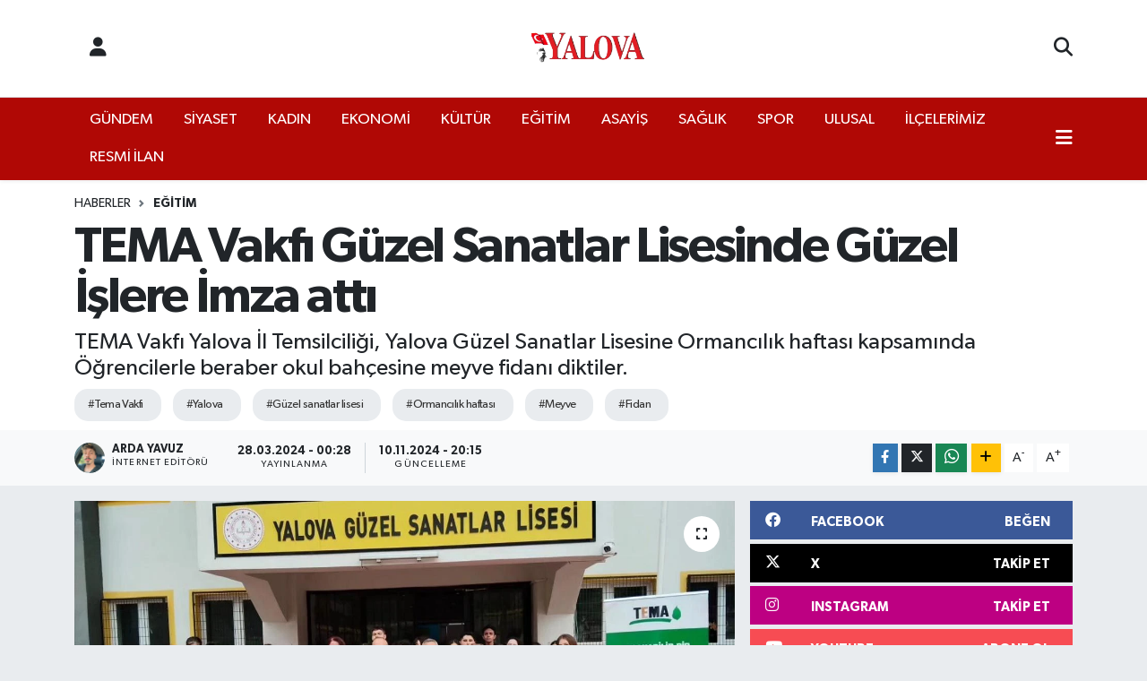

--- FILE ---
content_type: text/html; charset=UTF-8
request_url: https://www.yalovagazetesi.com/tema-vakfi-guzel-sanatlar-lisesinde-guzel-islere-imza-atti
body_size: 26300
content:
<!DOCTYPE html>
<html lang="tr" data-theme="flow">
<head>
<link rel="dns-prefetch" href="//www.yalovagazetesi.com">
<link rel="dns-prefetch" href="//yalovagazetesicom.teimg.com">
<link rel="dns-prefetch" href="//static.tebilisim.com">
<link rel="dns-prefetch" href="//cdn.p.analitik.bik.gov.tr">
<link rel="dns-prefetch" href="//www.googletagmanager.com">
<link rel="dns-prefetch" href="//www.facebook.com">
<link rel="dns-prefetch" href="//www.twitter.com">
<link rel="dns-prefetch" href="//www.instagram.com">
<link rel="dns-prefetch" href="//www.linkedin.com">
<link rel="dns-prefetch" href="//www.youtube.com">
<link rel="dns-prefetch" href="//api.whatsapp.com">
<link rel="dns-prefetch" href="//www.w3.org">
<link rel="dns-prefetch" href="//x.com">
<link rel="dns-prefetch" href="//pinterest.com">
<link rel="dns-prefetch" href="//t.me">
<link rel="dns-prefetch" href="//facebook.com">
<link rel="dns-prefetch" href="//formedia.agency">
<link rel="dns-prefetch" href="//play.google.com">
<link rel="dns-prefetch" href="//tebilisim.com">
<link rel="dns-prefetch" href="//twitter.com">

    <meta charset="utf-8">
<title>TEMA Vakfı Güzel Sanatlar Lisesinde Güzel İşlere İmza attı - Yalova Gazetesi</title>
<meta name="description" content="TEMA Vakfı Yalova İl Temsilciliği, Yalova Güzel Sanatlar Lisesine Ormancılık haftası kapsamında Öğrencilerle beraber okul bahçesine meyve fidanı diktiler.">
<meta name="keywords" content="Tema Vakfı, Yalova, güzel sanatlar lisesi, Ormancılık haftası, Meyve, Fidan">
<link rel="canonical" href="https://www.yalovagazetesi.com/tema-vakfi-guzel-sanatlar-lisesinde-guzel-islere-imza-atti">
<meta name="viewport" content="width=device-width,initial-scale=1">
<meta name="X-UA-Compatible" content="IE=edge">
<meta name="robots" content="max-image-preview:large">
<meta name="theme-color" content="#b00805">
<meta name="title" content="TEMA Vakfı Güzel Sanatlar Lisesinde Güzel İşlere İmza attı">
<meta name="articleSection" content="news">
<meta name="datePublished" content="2024-03-28T00:28:00+03:00">
<meta name="dateModified" content="2024-11-10T20:15:31+03:00">
<meta name="articleAuthor" content="Arda Yavuz">
<meta name="author" content="Arda Yavuz">
<meta property="og:site_name" content="Yalova Gazetesi">
<meta property="og:title" content="TEMA Vakfı Güzel Sanatlar Lisesinde Güzel İşlere İmza attı">
<meta property="og:description" content="TEMA Vakfı Yalova İl Temsilciliği, Yalova Güzel Sanatlar Lisesine Ormancılık haftası kapsamında Öğrencilerle beraber okul bahçesine meyve fidanı diktiler.">
<meta property="og:url" content="https://www.yalovagazetesi.com/tema-vakfi-guzel-sanatlar-lisesinde-guzel-islere-imza-atti">
<meta property="og:image" content="https://yalovagazetesicom.teimg.com/yalovagazetesi-com/uploads/2024/03/haber/ust-manset/yalova-il-tema-vakif-temsilcilik-guzel-sanatlar-lise-agac-fidan-dikim-2.jpg">
<meta property="og:type" content="article">
<meta property="og:article:published_time" content="2024-03-28T00:28:00+03:00">
<meta property="og:article:modified_time" content="2024-11-10T20:15:31+03:00">
<meta name="twitter:card" content="summary_large_image">
<meta name="twitter:site" content="@Yalova_Gazetesi">
<meta name="twitter:title" content="TEMA Vakfı Güzel Sanatlar Lisesinde Güzel İşlere İmza attı">
<meta name="twitter:description" content="TEMA Vakfı Yalova İl Temsilciliği, Yalova Güzel Sanatlar Lisesine Ormancılık haftası kapsamında Öğrencilerle beraber okul bahçesine meyve fidanı diktiler.">
<meta name="twitter:image" content="https://yalovagazetesicom.teimg.com/yalovagazetesi-com/uploads/2024/03/haber/ust-manset/yalova-il-tema-vakif-temsilcilik-guzel-sanatlar-lise-agac-fidan-dikim-2.jpg">
<meta name="twitter:url" content="https://www.yalovagazetesi.com/tema-vakfi-guzel-sanatlar-lisesinde-guzel-islere-imza-atti">
<link rel="shortcut icon" type="image/x-icon" href="https://yalovagazetesicom.teimg.com/yalovagazetesi-com/uploads/2025/12/businesses/favicon-1.png">
<link rel="manifest" href="https://www.yalovagazetesi.com/manifest.json?v=6.6.4" />
<link rel="preload" href="https://static.tebilisim.com/flow/assets/css/font-awesome/fa-solid-900.woff2" as="font" type="font/woff2" crossorigin />
<link rel="preload" href="https://static.tebilisim.com/flow/assets/css/font-awesome/fa-brands-400.woff2" as="font" type="font/woff2" crossorigin />
<link rel="preload" href="https://static.tebilisim.com/flow/assets/css/weather-icons/font/weathericons-regular-webfont.woff2" as="font" type="font/woff2" crossorigin />
<link rel="preload" href="https://static.tebilisim.com/flow/vendor/te/fonts/gibson/Gibson-Bold.woff2" as="font" type="font/woff2" crossorigin />
<link rel="preload" href="https://static.tebilisim.com/flow/vendor/te/fonts/gibson/Gibson-BoldItalic.woff2" as="font" type="font/woff2" crossorigin />
<link rel="preload" href="https://static.tebilisim.com/flow/vendor/te/fonts/gibson/Gibson-Italic.woff2" as="font" type="font/woff2" crossorigin />
<link rel="preload" href="https://static.tebilisim.com/flow/vendor/te/fonts/gibson/Gibson-Light.woff2" as="font" type="font/woff2" crossorigin />
<link rel="preload" href="https://static.tebilisim.com/flow/vendor/te/fonts/gibson/Gibson-LightItalic.woff2" as="font" type="font/woff2" crossorigin />
<link rel="preload" href="https://static.tebilisim.com/flow/vendor/te/fonts/gibson/Gibson-SemiBold.woff2" as="font" type="font/woff2" crossorigin />
<link rel="preload" href="https://static.tebilisim.com/flow/vendor/te/fonts/gibson/Gibson-SemiBoldItalic.woff2" as="font" type="font/woff2" crossorigin />
<link rel="preload" href="https://static.tebilisim.com/flow/vendor/te/fonts/gibson/Gibson.woff2" as="font" type="font/woff2" crossorigin />


<link rel="preload" as="style" href="https://static.tebilisim.com/flow/vendor/te/fonts/gibson.css?v=6.6.4">
<link rel="stylesheet" href="https://static.tebilisim.com/flow/vendor/te/fonts/gibson.css?v=6.6.4">

<style>:root {
        --te-link-color: #333;
        --te-link-hover-color: #000;
        --te-font: "Gibson";
        --te-secondary-font: "Gibson";
        --te-h1-font-size: 56px;
        --te-color: #b00805;
        --te-hover-color: #000000;
        --mm-ocd-width: 85%!important; /*  Mobil Menü Genişliği */
        --swiper-theme-color: var(--te-color)!important;
        --header-13-color: #ffc107;
    }</style><link rel="preload" as="style" href="https://static.tebilisim.com/flow/assets/vendor/bootstrap/css/bootstrap.min.css?v=6.6.4">
<link rel="stylesheet" href="https://static.tebilisim.com/flow/assets/vendor/bootstrap/css/bootstrap.min.css?v=6.6.4">
<link rel="preload" as="style" href="https://static.tebilisim.com/flow/assets/css/app6.6.4.min.css">
<link rel="stylesheet" href="https://static.tebilisim.com/flow/assets/css/app6.6.4.min.css">



<script type="application/ld+json">{"@context":"https:\/\/schema.org","@type":"WebSite","url":"https:\/\/www.yalovagazetesi.com","potentialAction":{"@type":"SearchAction","target":"https:\/\/www.yalovagazetesi.com\/arama?q={query}","query-input":"required name=query"}}</script>

<script type="application/ld+json">{"@context":"https:\/\/schema.org","@type":"NewsMediaOrganization","url":"https:\/\/www.yalovagazetesi.com","name":"Yalova Gazetesi","logo":"https:\/\/yalovagazetesicom.teimg.com\/yalovagazetesi-com\/uploads\/2025\/08\/yalova-gazete-logo.png","sameAs":["https:\/\/www.facebook.com\/YalovaGazetesi","https:\/\/www.twitter.com\/Yalova_Gazetesi","https:\/\/www.linkedin.com\/company\/yalova-gazetesi","https:\/\/www.youtube.com\/@Yalova_Gazetesi","https:\/\/www.instagram.com\/yalova_gazetesi"]}</script>

<script type="application/ld+json">{"@context":"https:\/\/schema.org","@graph":[{"@type":"SiteNavigationElement","name":"Ana Sayfa","url":"https:\/\/www.yalovagazetesi.com","@id":"https:\/\/www.yalovagazetesi.com"},{"@type":"SiteNavigationElement","name":"G\u00dcNDEM","url":"https:\/\/www.yalovagazetesi.com\/gundem","@id":"https:\/\/www.yalovagazetesi.com\/gundem"},{"@type":"SiteNavigationElement","name":"EKONOM\u0130","url":"https:\/\/www.yalovagazetesi.com\/ekonomi","@id":"https:\/\/www.yalovagazetesi.com\/ekonomi"},{"@type":"SiteNavigationElement","name":"SPOR","url":"https:\/\/www.yalovagazetesi.com\/spor","@id":"https:\/\/www.yalovagazetesi.com\/spor"},{"@type":"SiteNavigationElement","name":"K\u00dcLT\u00dcR","url":"https:\/\/www.yalovagazetesi.com\/kultur","@id":"https:\/\/www.yalovagazetesi.com\/kultur"},{"@type":"SiteNavigationElement","name":"YA\u015eAM","url":"https:\/\/www.yalovagazetesi.com\/yasam","@id":"https:\/\/www.yalovagazetesi.com\/yasam"},{"@type":"SiteNavigationElement","name":"SA\u011eLIK","url":"https:\/\/www.yalovagazetesi.com\/saglik","@id":"https:\/\/www.yalovagazetesi.com\/saglik"},{"@type":"SiteNavigationElement","name":"\u00d6ZEL HABER","url":"https:\/\/www.yalovagazetesi.com\/ozel-haber","@id":"https:\/\/www.yalovagazetesi.com\/ozel-haber"},{"@type":"SiteNavigationElement","name":"E\u011e\u0130T\u0130M","url":"https:\/\/www.yalovagazetesi.com\/egitim","@id":"https:\/\/www.yalovagazetesi.com\/egitim"},{"@type":"SiteNavigationElement","name":"R\u00d6PORTAJ","url":"https:\/\/www.yalovagazetesi.com\/roportaj","@id":"https:\/\/www.yalovagazetesi.com\/roportaj"},{"@type":"SiteNavigationElement","name":"KADIN","url":"https:\/\/www.yalovagazetesi.com\/kadin","@id":"https:\/\/www.yalovagazetesi.com\/kadin"},{"@type":"SiteNavigationElement","name":"S\u0130YASET","url":"https:\/\/www.yalovagazetesi.com\/siyaset","@id":"https:\/\/www.yalovagazetesi.com\/siyaset"},{"@type":"SiteNavigationElement","name":"MEDYA","url":"https:\/\/www.yalovagazetesi.com\/medya","@id":"https:\/\/www.yalovagazetesi.com\/medya"},{"@type":"SiteNavigationElement","name":"ULUSAL","url":"https:\/\/www.yalovagazetesi.com\/ulusal","@id":"https:\/\/www.yalovagazetesi.com\/ulusal"},{"@type":"SiteNavigationElement","name":"ilan.gov.tr","url":"https:\/\/www.yalovagazetesi.com\/ilangovtr","@id":"https:\/\/www.yalovagazetesi.com\/ilangovtr"},{"@type":"SiteNavigationElement","name":"ASAY\u0130\u015e","url":"https:\/\/www.yalovagazetesi.com\/asayis","@id":"https:\/\/www.yalovagazetesi.com\/asayis"},{"@type":"SiteNavigationElement","name":"RESM\u0130 \u0130LAN","url":"https:\/\/www.yalovagazetesi.com\/resmi-ilan","@id":"https:\/\/www.yalovagazetesi.com\/resmi-ilan"},{"@type":"SiteNavigationElement","name":"\u0130L\u00c7ELER\u0130M\u0130Z","url":"https:\/\/www.yalovagazetesi.com\/ilcelerimiz","@id":"https:\/\/www.yalovagazetesi.com\/ilcelerimiz"},{"@type":"SiteNavigationElement","name":"HABER SER\u0130LER\u0130M\u0130Z","url":"https:\/\/www.yalovagazetesi.com\/gazete-serilerimiz","@id":"https:\/\/www.yalovagazetesi.com\/gazete-serilerimiz"},{"@type":"SiteNavigationElement","name":"MAGAZ\u0130N","url":"https:\/\/www.yalovagazetesi.com\/magazin","@id":"https:\/\/www.yalovagazetesi.com\/magazin"},{"@type":"SiteNavigationElement","name":"Yalova\u2019n\u0131n Tarih\u00e7esi","url":"https:\/\/www.yalovagazetesi.com\/yalovanin-tarihi","@id":"https:\/\/www.yalovagazetesi.com\/yalovanin-tarihi"},{"@type":"SiteNavigationElement","name":"Yalova'n\u0131n \u0130l\u00e7eleri","url":"https:\/\/www.yalovagazetesi.com\/yalovanin-ilceleri","@id":"https:\/\/www.yalovagazetesi.com\/yalovanin-ilceleri"},{"@type":"SiteNavigationElement","name":"Yalova'n\u0131n K\u00f6yleri","url":"https:\/\/www.yalovagazetesi.com\/yalovanin-koyleri","@id":"https:\/\/www.yalovagazetesi.com\/yalovanin-koyleri"},{"@type":"SiteNavigationElement","name":"\u00d6nemli Telefonlar","url":"https:\/\/www.yalovagazetesi.com\/onemli-telefonlar","@id":"https:\/\/www.yalovagazetesi.com\/onemli-telefonlar"},{"@type":"SiteNavigationElement","name":"\u0130leti\u015fim","url":"https:\/\/www.yalovagazetesi.com\/iletisim","@id":"https:\/\/www.yalovagazetesi.com\/iletisim"},{"@type":"SiteNavigationElement","name":"Gizlilik S\u00f6zle\u015fmesi","url":"https:\/\/www.yalovagazetesi.com\/gizlilik-sozlesmesi","@id":"https:\/\/www.yalovagazetesi.com\/gizlilik-sozlesmesi"},{"@type":"SiteNavigationElement","name":"Gazete Uygulama","url":"https:\/\/www.yalovagazetesi.com\/gazete-uygulama","@id":"https:\/\/www.yalovagazetesi.com\/gazete-uygulama"},{"@type":"SiteNavigationElement","name":"Yazarlar","url":"https:\/\/www.yalovagazetesi.com\/yazarlar","@id":"https:\/\/www.yalovagazetesi.com\/yazarlar"},{"@type":"SiteNavigationElement","name":"Foto Galeri","url":"https:\/\/www.yalovagazetesi.com\/foto-galeri","@id":"https:\/\/www.yalovagazetesi.com\/foto-galeri"},{"@type":"SiteNavigationElement","name":"Video Galeri","url":"https:\/\/www.yalovagazetesi.com\/video","@id":"https:\/\/www.yalovagazetesi.com\/video"},{"@type":"SiteNavigationElement","name":"Biyografiler","url":"https:\/\/www.yalovagazetesi.com\/biyografi","@id":"https:\/\/www.yalovagazetesi.com\/biyografi"},{"@type":"SiteNavigationElement","name":"Firma Rehberi","url":"https:\/\/www.yalovagazetesi.com\/rehber","@id":"https:\/\/www.yalovagazetesi.com\/rehber"},{"@type":"SiteNavigationElement","name":"Seri \u0130lanlar","url":"https:\/\/www.yalovagazetesi.com\/ilan","@id":"https:\/\/www.yalovagazetesi.com\/ilan"},{"@type":"SiteNavigationElement","name":"Vefatlar","url":"https:\/\/www.yalovagazetesi.com\/vefat","@id":"https:\/\/www.yalovagazetesi.com\/vefat"},{"@type":"SiteNavigationElement","name":"R\u00f6portajlar","url":"https:\/\/www.yalovagazetesi.com\/roportaj","@id":"https:\/\/www.yalovagazetesi.com\/roportaj"},{"@type":"SiteNavigationElement","name":"Anketler","url":"https:\/\/www.yalovagazetesi.com\/anketler","@id":"https:\/\/www.yalovagazetesi.com\/anketler"},{"@type":"SiteNavigationElement","name":"Merkez Bug\u00fcn, Yar\u0131n ve 1 Haftal\u0131k Hava Durumu Tahmini","url":"https:\/\/www.yalovagazetesi.com\/merkez-hava-durumu","@id":"https:\/\/www.yalovagazetesi.com\/merkez-hava-durumu"},{"@type":"SiteNavigationElement","name":"Merkez Namaz Vakitleri","url":"https:\/\/www.yalovagazetesi.com\/merkez-namaz-vakitleri","@id":"https:\/\/www.yalovagazetesi.com\/merkez-namaz-vakitleri"},{"@type":"SiteNavigationElement","name":"Puan Durumu ve Fikst\u00fcr","url":"https:\/\/www.yalovagazetesi.com\/futbol\/st-super-lig-puan-durumu-ve-fikstur","@id":"https:\/\/www.yalovagazetesi.com\/futbol\/st-super-lig-puan-durumu-ve-fikstur"}]}</script>

<script type="application/ld+json">{"@context":"https:\/\/schema.org","@type":"BreadcrumbList","itemListElement":[{"@type":"ListItem","position":1,"item":{"@type":"Thing","@id":"https:\/\/www.yalovagazetesi.com","name":"Haberler"}}]}</script>
<script type="application/ld+json">{"@context":"https:\/\/schema.org","@type":"NewsArticle","headline":"TEMA Vakf\u0131 G\u00fczel Sanatlar Lisesinde G\u00fczel \u0130\u015flere \u0130mza att\u0131","articleSection":"E\u011e\u0130T\u0130M","dateCreated":"2024-03-28T00:28:00+03:00","datePublished":"2024-03-28T00:28:00+03:00","dateModified":"2024-11-10T20:15:31+03:00","wordCount":317,"genre":"news","mainEntityOfPage":{"@type":"WebPage","@id":"https:\/\/www.yalovagazetesi.com\/tema-vakfi-guzel-sanatlar-lisesinde-guzel-islere-imza-atti"},"articleBody":"<p>Ge\u00e7ti\u011fimiz y\u0131l meydana gelen trafik kazas\u0131nda arkada\u015flar\u0131yla beraber ge\u00e7irdi\u011fi trafik kazas\u0131nda hayat\u0131n\u0131 kaybeden Kaan Tokay adl\u0131 gencin babas\u0131 o\u011flunun an\u0131s\u0131n\u0131 ya\u015fatmak amac\u0131yla TEMA Vakf\u0131 Yalova \u0130l Temsilcili\u011fine fidan ba\u011f\u0131\u015f\u0131nda bulunmu\u015ftu. Yalova G\u00fczel Sanatlar Lisesi M\u00fcd\u00fcr\u00fc Haydar Ba\u015f ve TEMA Okul Sorumlusu Emine Baysal\u2019dan gelen talep \u00fczerine hay\u0131rsever taraf\u0131ndan ba\u011f\u0131\u015flanan fidanlar G\u00fczel Sanatlar Lisesinin bah\u00e7esine TEMA G\u00f6n\u00fcll\u00fcs\u00fc \u00f6\u011fretmenler ve \u00f6\u011frencilerle birlikte dikildi.<\/p>\r\n\r\n<p><img alt=\"Yalova Il Tema Vakif Temsilcilik Guzel Sanatlar Lise Agac Fidan Dikim (4)\" class=\"detail-photo img-fluid\" src=\"https:\/\/yalovagazetesicom.teimg.com\/yalovagazetesi-com\/uploads\/2024\/03\/haber\/ust-manset\/yalova-il-tema-vakif-temsilcilik-guzel-sanatlar-lise-agac-fidan-dikim-4.jpg\" \/>TEMA Vakf\u0131 Yalova \u0130l Temsilcisi Arzu Demir yapt\u0131\u011f\u0131 a\u00e7\u0131klamada \u201cArkada\u015flar\u0131yla birlikte ge\u00e7ti\u011fimiz y\u0131l ge\u00e7irdi\u011fi trafik kazas\u0131nda gen\u00e7 ya\u015f\u0131nda hayat\u0131n\u0131 kaybeden merhum Kaan Tokay adl\u0131 gencimizin babas\u0131 Vakf\u0131m\u0131zla ileti\u015fime ge\u00e7erek o\u011flunun an\u0131s\u0131n\u0131 ya\u015fatmak amac\u0131yla fidan ba\u011f\u0131\u015f\u0131nda bulunmak iste\u011fini dile getirdi. Biz de okullar\u0131m\u0131za bunu duyurduk. Yalova G\u00fczel Sanatlar Lisesi M\u00fcd\u00fcr\u00fc Haydar K\u0131l\u0131\u00e7 ve TEMA Okul Sorumlumuz Emine Baysal\u2019dan gelen talep \u00fczerine de fidanlar\u0131m\u0131z\u0131 bu okulumuza dikme karar\u0131 ald\u0131k. De\u011fi\u015fik meyve a\u011fa\u00e7lar\u0131ndan olu\u015fan fidanlar\u0131m\u0131z\u0131 da merhum Kaan Tokay\u2019\u0131n ad\u0131n\u0131 ebediyen ya\u015fatmak \u00fczere okulumuzun bah\u00e7esine \u00d6\u011fretmenler ve \u00d6\u011frencilerimizle birlikte diktik. Bu fidanlar\u0131 Vakf\u0131m\u0131za ba\u011f\u0131\u015flayan hay\u0131rseverimiz ba\u015fta olmak \u00fczere Kad\u0131k\u00f6y Belediye Ba\u015fkanl\u0131\u011f\u0131m\u0131za, Okul M\u00fcd\u00fcr\u00fcm\u00fcz Haydar K\u0131l\u0131\u00e7, M\u00fcd\u00fcr Yard\u0131mc\u0131m\u0131z Cansel Y\u0131lmaz, Okul Sorumlumuz Emine Baysal ve t\u00fcm okul y\u00f6netimine ve \u00f6\u011frencilerimize sonsuz te\u015fekk\u00fcrlerimizi sunuyoruz\u201d dedi.<\/p>\r\n\r\n<p><img alt=\"Yalova Il Tema Vakif Temsilcilik Guzel Sanatlar Lise Agac Fidan Dikim (3)\" class=\"detail-photo img-fluid\" src=\"https:\/\/yalovagazetesicom.teimg.com\/yalovagazetesi-com\/uploads\/2024\/03\/haber\/ust-manset\/yalova-il-tema-vakif-temsilcilik-guzel-sanatlar-lise-agac-fidan-dikim-3.jpg\" \/>TEMA Vakf\u0131 Yalova \u0130l Temsilcili\u011fi Fidan Dikim etkinliklerinin \u00f6n\u00fcm\u00fczdeki g\u00fcnlerde devam edece\u011fini a\u00e7\u0131klarken \u201cYalova\u2019m\u0131zda 12.000 G\u00f6n\u00fcll\u00fcm\u00fczle hep birlikte umut ye\u015fertmeye devam edece\u011fiz\u201d ifadesini kulland\u0131.<\/p>\r\n\r\n<p><img alt=\"Yalova Il Tema Vakif Temsilcilik Guzel Sanatlar Lise Agac Fidan Dikim (1)\" class=\"detail-photo img-fluid\" src=\"https:\/\/yalovagazetesicom.teimg.com\/yalovagazetesi-com\/uploads\/2024\/03\/haber\/ust-manset\/yalova-il-tema-vakif-temsilcilik-guzel-sanatlar-lise-agac-fidan-dikim-1.jpg\" \/><\/p>","description":"TEMA Vakf\u0131 Yalova \u0130l Temsilcili\u011fi, Yalova G\u00fczel Sanatlar Lisesine Ormanc\u0131l\u0131k haftas\u0131 kapsam\u0131nda \u00d6\u011frencilerle beraber okul bah\u00e7esine meyve fidan\u0131 diktiler.","inLanguage":"tr-TR","keywords":["Tema Vakf\u0131","Yalova","g\u00fczel sanatlar lisesi","Ormanc\u0131l\u0131k haftas\u0131","Meyve","Fidan"],"image":{"@type":"ImageObject","url":"https:\/\/yalovagazetesicom.teimg.com\/crop\/1280x720\/yalovagazetesi-com\/uploads\/2024\/03\/haber\/ust-manset\/yalova-il-tema-vakif-temsilcilik-guzel-sanatlar-lise-agac-fidan-dikim-2.jpg","width":"1280","height":"720","caption":"TEMA Vakf\u0131 G\u00fczel Sanatlar Lisesinde G\u00fczel \u0130\u015flere \u0130mza att\u0131"},"publishingPrinciples":"https:\/\/www.yalovagazetesi.com\/gizlilik-sozlesmesi","isFamilyFriendly":"http:\/\/schema.org\/True","isAccessibleForFree":"http:\/\/schema.org\/True","publisher":{"@type":"Organization","name":"Yalova Gazetesi","image":"https:\/\/yalovagazetesicom.teimg.com\/yalovagazetesi-com\/uploads\/2025\/08\/yalova-gazete-logo.png","logo":{"@type":"ImageObject","url":"https:\/\/yalovagazetesicom.teimg.com\/yalovagazetesi-com\/uploads\/2025\/08\/yalova-gazete-logo.png","width":"640","height":"375"}},"author":{"@type":"Person","name":"Arda Yavuz","honorificPrefix":"","jobTitle":"\u0130nternet Edit\u00f6r\u00fc","url":null}}</script>




<script type="147f5d79e24a1537914ffd96-text/javascript">!function(){var t=document.createElement("script");t.setAttribute("src",'https://cdn.p.analitik.bik.gov.tr/tracker'+(typeof Intl!=="undefined"?(typeof (Intl||"").PluralRules!=="undefined"?'1':typeof Promise!=="undefined"?'2':typeof MutationObserver!=='undefined'?'3':'4'):'4')+'.js'),t.setAttribute("data-website-id","48ab58fe-74fb-494b-8ff7-911770598044"),t.setAttribute("data-host-url",'//48ab58fe-74fb-494b-8ff7-911770598044.collector.p.analitik.bik.gov.tr'),document.head.appendChild(t)}();</script>
<meta name="ahrefs-site-verification" content="fb6bb7f9013bbdd919b38b3cbdf40e1fd66183ada34173ebd9675f051d2470d4">

<script type="147f5d79e24a1537914ffd96-text/javascript">
window.addEventListener("load", function () {
  const TR = "225", YALOVA = "2218";
  const country = document.querySelector("select[name='country_id']");
  const state   = document.querySelector("select[name='state_id']");
  if (!country || !state) return;

  // 1) Turkey seç ve her koşulda şehir yüklemesini tetikle
  country.value = TR;
  if (typeof getState === "function") getState(TR, "select[name=state_id]");
  else country.dispatchEvent(new Event("change", { bubbles: true }));

  // 2) Yalova'yı seçen küçük yardımcı
  const pickYalova = () => {
    let opt = state.querySelector(`option[value="${YALOVA}"]`)
           || [...state.options].find(o => o.text.trim().toLowerCase() === "yalova");
    if (opt) {
      opt.selected = true;
      state.dispatchEvent(new Event("change", { bubbles: true }));
      return true;
    }
    return false;
  };

  // 2a) Statik listede anında dener
  if (pickYalova()) return;

  // 2b) AJAX ile seçenekler geldikçe yakala
  const obs = new MutationObserver(() => { if (pickYalova()) obs.disconnect(); });
  obs.observe(state, { childList: true });

  // 2c) Emniyet amaçlı kısa polling (5 sn)
  let n = 0;
  const t = setInterval(() => {
    if (pickYalova() || ++n > 20) { clearInterval(t); obs.disconnect(); }
  }, 250);
});
</script>



<script async data-cfasync="false"
	src="https://www.googletagmanager.com/gtag/js?id=G-1WWHKES38F"></script>
<script data-cfasync="false">
	window.dataLayer = window.dataLayer || [];
	  function gtag(){dataLayer.push(arguments);}
	  gtag('js', new Date());
	  gtag('config', 'G-1WWHKES38F');
</script>




</head>




<body class="d-flex flex-column min-vh-100">

    
    

    <header class="header-6">
    <nav class="top-header navbar navbar-expand-lg bg-white border-bottom">
        <div class="container">
            <div class="navigation-menu d-none d-lg-flex">
                <ul class="nav">
                  <li class="nav-item">
                    <a href="/member/login" class="nav-link"><i class="fa fa-user fa-lg"></i>
                    </a>
                  </li>
                </ul>
            </div>
            <div class="d-lg-none">
                <a href="#menu" title="Ana Menü"><i class="fa fa-bars fa-lg"></i></a>
            </div>
                        <a class="navbar-brand me-0" href="/" title="Yalova Gazetesi" >
                <img src="https://yalovagazetesicom.teimg.com/yalovagazetesi-com/uploads/2025/08/yalova-gazete-logo.png" alt="Yalova Gazetesi" width="140" height="40" class="light-mode img-fluid flow-logo">
<img src="https://yalovagazetesicom.teimg.com/yalovagazetesi-com/uploads/2025/08/yalova-gazete-logo.png" alt="Yalova Gazetesi" width="140" height="40" class="dark-mode img-fluid flow-logo d-none">

            </a>
                        <ul class="nav">
                
                <li class="nav-item">
                    <a href="/arama" class="nav-link p-0" title="Ara">
                        <i class="fa fa-search fa-lg"></i>
                    </a>
                </li>
            </ul>
        </div>
    </nav>
    <div class="main-menu navbar navbar-expand-lg d-none d-lg-block shadow-sm bg-te-color py-1">
        <div class="container">
            <ul  class="nav">
        <li class="nav-item   ">
        <a href="/gundem" class="nav-link text-white" target="_self" title="GÜNDEM">GÜNDEM</a>
        
    </li>
        <li class="nav-item   ">
        <a href="/siyaset" class="nav-link text-white" target="_self" title="SİYASET">SİYASET</a>
        
    </li>
        <li class="nav-item   ">
        <a href="/kadin" class="nav-link text-white" target="_self" title="KADIN">KADIN</a>
        
    </li>
        <li class="nav-item   ">
        <a href="/ekonomi" class="nav-link text-white" target="_self" title="EKONOMİ">EKONOMİ</a>
        
    </li>
        <li class="nav-item   ">
        <a href="/kultur" class="nav-link text-white" target="_self" title="KÜLTÜR">KÜLTÜR</a>
        
    </li>
        <li class="nav-item   ">
        <a href="/egitim" class="nav-link text-white" target="_self" title="EĞİTİM">EĞİTİM</a>
        
    </li>
        <li class="nav-item   ">
        <a href="/asayis" class="nav-link text-white" target="_self" title="ASAYİŞ">ASAYİŞ</a>
        
    </li>
        <li class="nav-item   ">
        <a href="/saglik" class="nav-link text-white" target="_self" title="SAĞLIK">SAĞLIK</a>
        
    </li>
        <li class="nav-item   ">
        <a href="/spor" class="nav-link text-white" target="_self" title="SPOR">SPOR</a>
        
    </li>
        <li class="nav-item   ">
        <a href="/ulusal" class="nav-link text-white" target="_self" title="ULUSAL">ULUSAL</a>
        
    </li>
        <li class="nav-item   ">
        <a href="/ilcelerimiz" class="nav-link text-white" target="_self" title="İLÇELERİMİZ">İLÇELERİMİZ</a>
        
    </li>
        <li class="nav-item   ">
        <a href="/resmi-ilan" class="nav-link text-white" target="_self" title="RESMİ İLAN">RESMİ İLAN</a>
        
    </li>
    </ul>

            <ul class="nav">
                
                <li class="nav-item dropdown position-static">
                    <a class="nav-link p-0 text-white" data-bs-toggle="dropdown" href="#" aria-haspopup="true"
                        aria-expanded="false" title="Ana Menü"><i class="fa fa-bars fa-lg"></i></a>
                    <div class="mega-menu dropdown-menu dropdown-menu-end text-capitalize shadow-lg border-0 rounded-0">

    <div class="row g-3 small p-3">

                <div class="col">
            <div class="extra-sections bg-light p-3 border">
                <a href="https://www.yalovagazetesi.com/yalova-nobetci-eczaneler" title="Yalova Nöbetçi Eczaneler" class="d-block border-bottom pb-2 mb-2" target="_self"><i class="fa-solid fa-capsules me-2"></i>Yalova Nöbetçi Eczaneler</a>
<a href="https://www.yalovagazetesi.com/yalova-hava-durumu" title="Yalova Hava Durumu" class="d-block border-bottom pb-2 mb-2" target="_self"><i class="fa-solid fa-cloud-sun me-2"></i>Yalova Hava Durumu</a>
<a href="https://www.yalovagazetesi.com/yalova-namaz-vakitleri" title="Yalova Namaz Vakitleri" class="d-block border-bottom pb-2 mb-2" target="_self"><i class="fa-solid fa-mosque me-2"></i>Yalova Namaz Vakitleri</a>
<a href="https://www.yalovagazetesi.com/yalova-trafik-durumu" title="Yalova Trafik Yoğunluk Haritası" class="d-block border-bottom pb-2 mb-2" target="_self"><i class="fa-solid fa-car me-2"></i>Yalova Trafik Yoğunluk Haritası</a>
<a href="https://www.yalovagazetesi.com/futbol/st-super-lig-puan-durumu-ve-fikstur" title=" Puan Durumu ve Fikstür" class="d-block border-bottom pb-2 mb-2" target="_self"><i class="fa-solid fa-chart-bar me-2"></i> Puan Durumu ve Fikstür</a>
<a href="https://www.yalovagazetesi.com/tum-mansetler" title="Tüm Manşetler" class="d-block border-bottom pb-2 mb-2" target="_self"><i class="fa-solid fa-newspaper me-2"></i>Tüm Manşetler</a>
<a href="https://www.yalovagazetesi.com/sondakika-haberleri" title="Son Dakika Haberleri" class="d-block border-bottom pb-2 mb-2" target="_self"><i class="fa-solid fa-bell me-2"></i>Son Dakika Haberleri</a>

            </div>
        </div>
        
        <div class="col">
        <a href="/saglik" class="d-block border-bottom  pb-2 mb-2" target="_self" title="SAĞLIK">SAĞLIK</a>
            <a href="/spor" class="d-block border-bottom  pb-2 mb-2" target="_self" title="SPOR">SPOR</a>
            <a href="/ilangovtr" class="d-block border-bottom  pb-2 mb-2" target="_self" title="ilan.gov.tr">ilan.gov.tr</a>
            <a href="/dunya" class="d-block border-bottom  pb-2 mb-2" target="_self" title="DÜNYA">DÜNYA</a>
            <a href="/roportaj" class="d-block border-bottom  pb-2 mb-2" target="_self" title="RÖPORTAJ">RÖPORTAJ</a>
            <a href="/teknoloji" class="d-block border-bottom  pb-2 mb-2" target="_self" title="TEKNOLOJİ">TEKNOLOJİ</a>
            <a href="/ulusal" class="d-block  pb-2 mb-2" target="_self" title="ULUSAL">ULUSAL</a>
        </div><div class="col">
            <a href="/ozel-haber" class="d-block border-bottom  pb-2 mb-2" target="_self" title="ÖZEL HABER">ÖZEL HABER</a>
            <a href="/emlak" class="d-block border-bottom  pb-2 mb-2" target="_self" title="EMLAK">EMLAK</a>
            <a href="/yasam" class="d-block border-bottom  pb-2 mb-2" target="_self" title="YAŞAM">YAŞAM</a>
            <a href="/medya" class="d-block border-bottom  pb-2 mb-2" target="_self" title="MEDYA">MEDYA</a>
            <a href="/asayis" class="d-block border-bottom  pb-2 mb-2" target="_self" title="ASAYİŞ">ASAYİŞ</a>
        </div>


    </div>

    <div class="p-3 bg-light">
                <a class="me-3"
            href="https://www.facebook.com/YalovaGazetesi" target="_blank" rel="nofollow noreferrer noopener"><i class="fab fa-facebook me-2 text-navy"></i> Facebook</a>
                        <a class="me-3"
            href="https://www.twitter.com/Yalova_Gazetesi" target="_blank" rel="nofollow noreferrer noopener"><i class="fab fa-x-twitter "></i> Twitter</a>
                        <a class="me-3"
            href="https://www.instagram.com/yalova_gazetesi" target="_blank" rel="nofollow noreferrer noopener"><i class="fab fa-instagram me-2 text-magenta"></i> Instagram</a>
                        <a class="me-3"
            href="https://www.linkedin.com/company/yalova-gazetesi" target="_blank" rel="nofollow noreferrer noopener"><i class="fab fa-linkedin me-2 text-navy"></i> Linkedin</a>
                        <a class="me-3"
            href="https://www.youtube.com/@Yalova_Gazetesi" target="_blank" rel="nofollow noreferrer noopener"><i class="fab fa-youtube me-2 text-danger"></i> Youtube</a>
                                                <a class="" href="https://api.whatsapp.com/send?phone=05303870003" title="Whatsapp" rel="nofollow noreferrer noopener"><i
            class="fab fa-whatsapp me-2 text-navy"></i> WhatsApp İhbar Hattı</a>    </div>

    <div class="mega-menu-footer p-2 bg-te-color">
        <a class="dropdown-item text-white" href="/kunye" title="Künye / İletişim"><i class="fa fa-id-card me-2"></i> Künye / İletişim</a>
        <a class="dropdown-item text-white" href="/iletisim" title="Bize Ulaşın"><i class="fa fa-envelope me-2"></i> Bize Ulaşın</a>
        <a class="dropdown-item text-white" href="/rss-baglantilari" title="RSS Bağlantıları"><i class="fa fa-rss me-2"></i> RSS Bağlantıları</a>
        <a class="dropdown-item text-white" href="/member/login" title="Üyelik Girişi"><i class="fa fa-user me-2"></i> Üyelik Girişi</a>
    </div>


</div>

                </li>
            </ul>
        </div>

    </div>
    <ul  class="mobile-categories d-lg-none list-inline bg-white">
        <li class="list-inline-item">
        <a href="/gundem" class="text-dark" target="_self" title="GÜNDEM">
                GÜNDEM
        </a>
    </li>
        <li class="list-inline-item">
        <a href="/siyaset" class="text-dark" target="_self" title="SİYASET">
                SİYASET
        </a>
    </li>
        <li class="list-inline-item">
        <a href="/kadin" class="text-dark" target="_self" title="KADIN">
                KADIN
        </a>
    </li>
        <li class="list-inline-item">
        <a href="/ekonomi" class="text-dark" target="_self" title="EKONOMİ">
                EKONOMİ
        </a>
    </li>
        <li class="list-inline-item">
        <a href="/kultur" class="text-dark" target="_self" title="KÜLTÜR">
                KÜLTÜR
        </a>
    </li>
        <li class="list-inline-item">
        <a href="/egitim" class="text-dark" target="_self" title="EĞİTİM">
                EĞİTİM
        </a>
    </li>
        <li class="list-inline-item">
        <a href="/asayis" class="text-dark" target="_self" title="ASAYİŞ">
                ASAYİŞ
        </a>
    </li>
        <li class="list-inline-item">
        <a href="/saglik" class="text-dark" target="_self" title="SAĞLIK">
                SAĞLIK
        </a>
    </li>
        <li class="list-inline-item">
        <a href="/spor" class="text-dark" target="_self" title="SPOR">
                SPOR
        </a>
    </li>
        <li class="list-inline-item">
        <a href="/ulusal" class="text-dark" target="_self" title="ULUSAL">
                ULUSAL
        </a>
    </li>
        <li class="list-inline-item">
        <a href="/ilcelerimiz" class="text-dark" target="_self" title="İLÇELERİMİZ">
                İLÇELERİMİZ
        </a>
    </li>
        <li class="list-inline-item">
        <a href="/resmi-ilan" class="text-dark" target="_self" title="RESMİ İLAN">
                RESMİ İLAN
        </a>
    </li>
    </ul>


</header>







<main class="single overflow-hidden" style="min-height: 300px">

            <script type="147f5d79e24a1537914ffd96-text/javascript">
document.addEventListener("DOMContentLoaded", function () {
    if (document.querySelector('.bik-ilan-detay')) {
        document.getElementById('story-line').style.display = 'none';
    }
});
</script>
<section id="story-line" class="d-md-none bg-white" data-widget-unique-key="">
    <script type="147f5d79e24a1537914ffd96-text/javascript">
        var story_items = [{"id":"gundem","photo":"https:\/\/yalovagazetesicom.teimg.com\/crop\/200x200\/yalovagazetesi-com\/uploads\/2026\/01\/haber\/yalova-kent-konseyi-dundar-wellness-indirim-protokolu-3.jpeg","name":"G\u00dcNDEM","items":[{"id":92687,"type":"photo","length":10,"src":"https:\/\/yalovagazetesicom.teimg.com\/crop\/720x1280\/yalovagazetesi-com\/uploads\/2026\/01\/haber\/yalova-kent-konseyi-dundar-wellness-indirim-protokolu-3.jpeg","link":"https:\/\/www.yalovagazetesi.com\/yalova-kent-konseyi-ile-dunsar-wellness-arasinda-indirim-protokolu","linkText":"Yalova Kent Konseyi ile D\u00fcnsar Wellness Aras\u0131nda \u0130ndirim Protokol\u00fc","time":1768943640},{"id":92685,"type":"photo","length":10,"src":"https:\/\/yalovagazetesicom.teimg.com\/crop\/720x1280\/yalovagazetesi-com\/uploads\/2026\/01\/haber\/vali-ustadan-hizli-baslangic-3.jpg","link":"https:\/\/www.yalovagazetesi.com\/vali-ustadan-hizli-baslangic","linkText":"Vali Usta\u2019dan H\u0131zl\u0131 Ba\u015flang\u0131\u00e7","time":1768943520},{"id":92676,"type":"photo","length":10,"src":"https:\/\/yalovagazetesicom.teimg.com\/crop\/720x1280\/yalovagazetesi-com\/uploads\/2026\/01\/haber\/yalova-deva-parti-heyet-ytso-baskan-gorusme.jpg","link":"https:\/\/www.yalovagazetesi.com\/deva-partisi-heyetinden-ytsoya-ziyaret","linkText":"DEVA Partisi Heyetinden YTSO\u2019ya Ziyaret","time":1768942980},{"id":92674,"type":"photo","length":10,"src":"https:\/\/yalovagazetesicom.teimg.com\/crop\/720x1280\/yalovagazetesi-com\/uploads\/2026\/01\/haber\/yalova-chp-vekil-eski-belediye-baskan-yardimci-gulec-kardesler-gorusme-1.jpeg","link":"https:\/\/www.yalovagazetesi.com\/vekil-becan-ve-gulec-ile-bir-arada","linkText":"Vekil Becan ve G\u00fcle\u00e7 ile Bir Arada","time":1768942860},{"id":92673,"type":"photo","length":10,"src":"https:\/\/yalovagazetesicom.teimg.com\/crop\/720x1280\/yalovagazetesi-com\/uploads\/2026\/01\/haber\/vali-makas-yalovada-sehit-olan-polis-memurunun-ailesini-ziyaret-etti-3.jpg","link":"https:\/\/www.yalovagazetesi.com\/vali-makas-yalovada-sehit-olan-polis-memurunun-ailesini-ziyaret-etti","linkText":"Vali Makas, Yalova\u2019da \u015eehit Olan Polis Memurunun Ailesini Ziyaret Etti","time":1768942800},{"id":92662,"type":"photo","length":10,"src":"https:\/\/yalovagazetesicom.teimg.com\/crop\/720x1280\/yalovagazetesi-com\/uploads\/2026\/01\/haber\/yalova-hamzali-findikli-tema-doga-yuruyus-2.jpg","link":"https:\/\/www.yalovagazetesi.com\/tema-vakfi-yalovadan-kurucu-onderlerine-anma-yuruyusu","linkText":"TEMA Vakf\u0131 Yalova\u2019dan Kurucu \u00d6nderlerine Anma Y\u00fcr\u00fcy\u00fc\u015f\u00fc","time":1768857240},{"id":92646,"type":"photo","length":10,"src":"https:\/\/yalovagazetesicom.teimg.com\/crop\/720x1280\/yalovagazetesi-com\/uploads\/2026\/01\/haber\/kaco-der-siddet-kulturu-cocuklarimizi-rehin-aliyor-3.jpg","link":"https:\/\/www.yalovagazetesi.com\/kaco-der-siddet-kulturu-cocuklarimizi-rehin-aliyor","linkText":"KA\u00c7O-DER: \u201c\u015eiddet K\u00fclt\u00fcr\u00fc \u00c7ocuklar\u0131m\u0131z\u0131 Rehin Al\u0131yor\u201d","time":1768856400}]},{"id":"egitim","photo":"https:\/\/yalovagazetesicom.teimg.com\/crop\/200x200\/yalovagazetesi-com\/uploads\/2026\/01\/haber\/yalova-universitesi-onlisans-programlar-akredite-basari-1-1.jpg","name":"E\u011e\u0130T\u0130M","items":[{"id":92686,"type":"photo","length":10,"src":"https:\/\/yalovagazetesicom.teimg.com\/crop\/720x1280\/yalovagazetesi-com\/uploads\/2026\/01\/haber\/yalova-universitesi-onlisans-programlar-akredite-basari-1-1.jpg","link":"https:\/\/www.yalovagazetesi.com\/yalova-universitesinde-bir-ilk-4-on-lisans-programi-akredite-edildi","linkText":"Yalova \u00dcniversitesi\u2019nde Bir \u0130lk: 4 \u00d6n Lisans Program\u0131 Akredite Edildi","time":1768943580}]},{"id":"spor","photo":"https:\/\/yalovagazetesicom.teimg.com\/crop\/200x200\/yalovagazetesi-com\/uploads\/2026\/01\/spor\/tkblnde-favoriler-kazandi-3.jpg","name":"SPOR","items":[{"id":92684,"type":"photo","length":10,"src":"https:\/\/yalovagazetesicom.teimg.com\/crop\/720x1280\/yalovagazetesi-com\/uploads\/2026\/01\/spor\/tkblnde-favoriler-kazandi-3.jpg","link":"https:\/\/www.yalovagazetesi.com\/tkblnde-favoriler-kazandi-1","linkText":"TKBL\u2019nde Favoriler Kazand\u0131","time":1768943460},{"id":92683,"type":"photo","length":10,"src":"https:\/\/yalovagazetesicom.teimg.com\/crop\/720x1280\/yalovagazetesi-com\/uploads\/2026\/01\/spor\/fazlacadan-altinovali-taekwondoculara-tam-destek.jpg","link":"https:\/\/www.yalovagazetesi.com\/fazlacadan-altinovali-taekwondoculara-tam-destek","linkText":"Fazlaca\u2019dan Alt\u0131noval\u0131 Taekwondoculara Tam Destek","time":1768943400},{"id":92682,"type":"photo","length":10,"src":"https:\/\/yalovagazetesicom.teimg.com\/crop\/720x1280\/yalovagazetesi-com\/uploads\/2026\/01\/spor\/bekir-burak-arslan-turkiye-ucuncusu-oldu.jpg","link":"https:\/\/www.yalovagazetesi.com\/bekir-burak-arslan-turkiye-ucuncusu-oldu","linkText":"Bekir Burak Arslan T\u00fcrkiye \u00dc\u00e7\u00fcnc\u00fcs\u00fc Oldu","time":1768943340},{"id":92681,"type":"photo","length":10,"src":"https:\/\/yalovagazetesicom.teimg.com\/crop\/720x1280\/yalovagazetesi-com\/uploads\/2026\/01\/spor\/ayse-nida-portakal-super-lig-macinda-gorev-aldi-1.jpg","link":"https:\/\/www.yalovagazetesi.com\/ayse-nida-portakal-super-lig-macinda-gorev-aldi","linkText":"Ay\u015fe Nida Portakal S\u00fcper Lig Ma\u00e7\u0131nda G\u00f6rev Ald\u0131","time":1768943280},{"id":92680,"type":"photo","length":10,"src":"https:\/\/yalovagazetesicom.teimg.com\/crop\/720x1280\/yalovagazetesi-com\/uploads\/2026\/01\/spor\/17-hafta-surprizlere-gebe-oldu-1.jpg","link":"https:\/\/www.yalovagazetesi.com\/17-hafta-surprizlere-gebe-oldu","linkText":"17. Hafta S\u00fcrprizlere Gebe Oldu","time":1768943220},{"id":92679,"type":"photo","length":10,"src":"https:\/\/yalovagazetesicom.teimg.com\/crop\/720x1280\/yalovagazetesi-com\/uploads\/2026\/01\/spor\/sabirli-caliskan-ve-inancli-olmaya-devam-edecegiz-1.jpg","link":"https:\/\/www.yalovagazetesi.com\/sabirli-caliskan-ve-inancli-olmaya-devam-edecegiz","linkText":"\u201cSab\u0131rl\u0131, \u00c7al\u0131\u015fkan Ve \u0130nan\u00e7l\u0131 Olmaya Devam Edece\u011fiz\u201d","time":1768943160},{"id":92654,"type":"photo","length":10,"src":"https:\/\/yalovagazetesicom.teimg.com\/crop\/720x1280\/yalovagazetesi-com\/uploads\/2026\/01\/spor\/haydi-yalova-perilere-destek-zamani-2.jpg","link":"https:\/\/www.yalovagazetesi.com\/haydi-yalova-perilere-destek-zamani","linkText":"Haydi Yalova Perilere Destek Zaman\u0131","time":1768856820},{"id":92653,"type":"photo","length":10,"src":"https:\/\/yalovagazetesicom.teimg.com\/crop\/720x1280\/yalovagazetesi-com\/uploads\/2026\/01\/spor\/ece-haractan-inanilmaz-cikis-5.jpg","link":"https:\/\/www.yalovagazetesi.com\/ece-haractan-inanilmaz-cikis","linkText":"Ece Hara\u00e7\u2019tan \u0130nan\u0131lmaz \u00c7\u0131k\u0131\u015f","time":1768856760},{"id":92652,"type":"photo","length":10,"src":"https:\/\/yalovagazetesicom.teimg.com\/crop\/720x1280\/yalovagazetesi-com\/uploads\/2026\/01\/spor\/ciftlikkoyun-sultanlari-sehir-kolejini-gecemedi-1-3-4.jpeg","link":"https:\/\/www.yalovagazetesi.com\/ciftlikkoyun-sultanlari-sehir-kolejini-gecemedi-1-3","linkText":"\u00c7iftlikk\u00f6y\u2019\u00fcn Sultanlar\u0131 \u015eehir Koleji\u2019ni Ge\u00e7emedi (1-3)","time":1768856700},{"id":92651,"type":"photo","length":10,"src":"https:\/\/yalovagazetesicom.teimg.com\/crop\/720x1280\/yalovagazetesi-com\/uploads\/2026\/01\/spor\/ciftlikkoy-altyapi-takimlarinda-bu-hafta-1-8.jpeg","link":"https:\/\/www.yalovagazetesi.com\/ciftlikkoy-altyapi-takimlarinda-bu-hafta-10","linkText":"\u00c7iftlikk\u00f6y Altyap\u0131 Tak\u0131mlar\u0131nda Bu Hafta","time":1768856640},{"id":92650,"type":"photo","length":10,"src":"https:\/\/yalovagazetesicom.teimg.com\/crop\/720x1280\/yalovagazetesi-com\/uploads\/2026\/01\/spor\/acarspor-artik-super-1.JPG","link":"https:\/\/www.yalovagazetesi.com\/acarspor-artik-super","linkText":"Acarspor Art\u0131k \u201cS\u00fcper\u201d","time":1768856580}]},{"id":"cinarcik","photo":"https:\/\/yalovagazetesicom.teimg.com\/crop\/200x200\/yalovagazetesi-com\/uploads\/2026\/01\/haber\/yalova-cinarcik-belediye-koru-heyet-baskan-gorusme.jpg","name":"\u00c7INARCIK","items":[{"id":92675,"type":"photo","length":10,"src":"https:\/\/yalovagazetesicom.teimg.com\/crop\/720x1280\/yalovagazetesi-com\/uploads\/2026\/01\/haber\/yalova-cinarcik-belediye-koru-heyet-baskan-gorusme.jpg","link":"https:\/\/www.yalovagazetesi.com\/korudan-cinarcik-belediyesine-cikarma","linkText":"Koru\u2019dan \u00c7\u0131narc\u0131k Belediyesi\u2019ne \u00c7\u0131karma","time":1768942920}]},{"id":"kultur","photo":"https:\/\/yalovagazetesicom.teimg.com\/crop\/200x200\/yalovagazetesi-com\/uploads\/2026\/01\/haber\/yalova-belediye-tiyatro-adile-nasit-oyun-1.jpeg","name":"K\u00dcLT\u00dcR","items":[{"id":92649,"type":"photo","length":10,"src":"https:\/\/yalovagazetesicom.teimg.com\/crop\/720x1280\/yalovagazetesi-com\/uploads\/2026\/01\/haber\/yalova-belediye-tiyatro-adile-nasit-oyun-1.jpeg","link":"https:\/\/www.yalovagazetesi.com\/adile-nasitin-huzunlu-hayat-hikayesi-yalovada-alkislarla-sahnelendi","linkText":"Adile Na\u015fit\u2019in H\u00fcz\u00fcnl\u00fc Hayat Hik\u00e2yesi Yalova\u2019da Alk\u0131\u015flarla Sahnelendi","time":1768856520},{"id":92648,"type":"photo","length":10,"src":"https:\/\/yalovagazetesicom.teimg.com\/crop\/720x1280\/yalovagazetesi-com\/uploads\/2026\/01\/haber\/yalova-belediyesi-cocuk-tiyatro-somestir-etkinlikler-2.jpeg","link":"https:\/\/www.yalovagazetesi.com\/somestir-tatili-yalovada-sanat-ve-eglenceyle-renklendi","linkText":"S\u00f6mestir Tatili Yalova\u2019da Sanat ve E\u011flenceyle Renklendi","time":1768856460}]},{"id":"yasam","photo":"https:\/\/yalovagazetesicom.teimg.com\/crop\/200x200\/yalovagazetesi-com\/uploads\/2026\/01\/haber\/yalova-turkiye-marmara-hava-durum-sicaklik-parcali-cok-bulutlu-32.jpg","name":"YA\u015eAM","items":[{"id":92668,"type":"photo","length":10,"src":"https:\/\/yalovagazetesicom.teimg.com\/crop\/720x1280\/yalovagazetesi-com\/uploads\/2026\/01\/haber\/yalova-turkiye-marmara-hava-durum-sicaklik-parcali-cok-bulutlu-32.jpg","link":"https:\/\/www.yalovagazetesi.com\/yurtta-ve-yalovada-hava-durumu-463","linkText":"Yurtta ve Yalova\u2019da Hava Durumu","time":1768899420}]},{"id":"siyaset","photo":"https:\/\/yalovagazetesicom.teimg.com\/crop\/200x200\/yalovagazetesi-com\/uploads\/2026\/01\/haber\/yalova-iyi-parti-il-baskan-kurultay-aciklama-1.jpg","name":"S\u0130YASET","items":[{"id":92661,"type":"photo","length":10,"src":"https:\/\/yalovagazetesicom.teimg.com\/crop\/720x1280\/yalovagazetesi-com\/uploads\/2026\/01\/haber\/yalova-iyi-parti-il-baskan-kurultay-aciklama-1.jpg","link":"https:\/\/www.yalovagazetesi.com\/iyi-parti-yalova-il-baskani-kendir-artik-vakit-iyilerin-vaktidir","linkText":"\u0130Y\u0130 Parti Yalova \u0130l Ba\u015fkan\u0131 Kendir: \u201cArt\u0131k vakit, \u0130Y\u0130\u2019lerin vaktidir\u201d","time":1768857180}]}]
    </script>
    <div id="stories" class="storiesWrapper p-2"></div>
</section>


    
    <div class="infinite" data-show-advert="1">

    

    <div class="infinite-item d-block" data-id="67200" data-category-id="11" data-reference="TE\Archive\Models\Archive" data-json-url="/service/json/featured-infinite.json">

        

        <div class="post-header pt-3 bg-white">

    <div class="container">

        
        <nav class="meta-category d-flex justify-content-lg-start" style="--bs-breadcrumb-divider: url(&#34;data:image/svg+xml,%3Csvg xmlns='http://www.w3.org/2000/svg' width='8' height='8'%3E%3Cpath d='M2.5 0L1 1.5 3.5 4 1 6.5 2.5 8l4-4-4-4z' fill='%236c757d'/%3E%3C/svg%3E&#34;);" aria-label="breadcrumb">
        <ol class="breadcrumb mb-0">
            <li class="breadcrumb-item"><a href="https://www.yalovagazetesi.com" class="breadcrumb_link" target="_self">Haberler</a></li>
            <li class="breadcrumb-item active fw-bold" aria-current="page"><a href="/egitim" target="_self" class="breadcrumb_link text-dark" title="EĞİTİM">EĞİTİM</a></li>
        </ol>
</nav>

        <h1 class="h2 fw-bold text-lg-start headline my-2" itemprop="headline">TEMA Vakfı Güzel Sanatlar Lisesinde Güzel İşlere İmza attı</h1>
        
        <h2 class="lead text-lg-start text-dark my-2 description" itemprop="description">TEMA Vakfı Yalova İl Temsilciliği, Yalova Güzel Sanatlar Lisesine Ormancılık haftası kapsamında Öğrencilerle beraber okul bahçesine meyve fidanı diktiler.</h2>
        
        <div class="news-tags">
        <a href="https://www.yalovagazetesi.com/haberleri/tema-vakfi" title="Tema Vakfı" class="news-tags__link" rel="nofollow">#Tema Vakfı</a>
        <a href="https://www.yalovagazetesi.com/haberleri/yalova" title="Yalova" class="news-tags__link" rel="nofollow">#Yalova</a>
        <a href="https://www.yalovagazetesi.com/haberleri/guzel-sanatlar-lisesi" title="güzel sanatlar lisesi" class="news-tags__link" rel="nofollow">#Güzel sanatlar lisesi</a>
        <a href="https://www.yalovagazetesi.com/haberleri/ormancilik-haftasi" title="Ormancılık haftası" class="news-tags__link" rel="nofollow">#Ormancılık haftası</a>
        <a href="https://www.yalovagazetesi.com/haberleri/meyve" title="Meyve" class="news-tags__link" rel="nofollow">#Meyve</a>
        <a href="https://www.yalovagazetesi.com/haberleri/fidan" title="Fidan" class="news-tags__link" rel="nofollow">#Fidan</a>
    </div>

    </div>

    <div class="bg-light py-1">
        <div class="container d-flex justify-content-between align-items-center">

            <div class="meta-author">
            <a href="/muhabir/18/arda-yavuz" class="d-flex" title="Arda Yavuz" target="_self">
            <img class="me-2 rounded-circle" width="34" height="34" src="https://yalovagazetesicom.teimg.com/yalovagazetesi-com/uploads/2024/12/users/a.jpg"
                loading="lazy" alt="Arda Yavuz">
            <div class="me-3 flex-column align-items-center justify-content-center">
                <div class="fw-bold text-dark">Arda Yavuz</div>
                <div class="info text-dark">İnternet Editörü</div>
            </div>
        </a>
    
    <div class="box">
    <time class="fw-bold">28.03.2024 - 00:28</time>
    <span class="info">Yayınlanma</span>
</div>
<div class="box">
    <time class="fw-bold">10.11.2024 - 20:15</time>
    <span class="info">Güncelleme</span>
</div>

    
    
    

</div>


            <div class="share-area justify-content-end align-items-center d-none d-lg-flex">

    <div class="mobile-share-button-container mb-2 d-block d-md-none">
    <button class="btn btn-primary btn-sm rounded-0 shadow-sm w-100" onclick="if (!window.__cfRLUnblockHandlers) return false; handleMobileShare(event, 'TEMA Vakfı Güzel Sanatlar Lisesinde Güzel İşlere İmza attı', 'https://www.yalovagazetesi.com/tema-vakfi-guzel-sanatlar-lisesinde-guzel-islere-imza-atti')" title="Paylaş" data-cf-modified-147f5d79e24a1537914ffd96-="">
        <i class="fas fa-share-alt me-2"></i>Paylaş
    </button>
</div>

<div class="social-buttons-new d-none d-md-flex justify-content-between">
    <a href="https://www.facebook.com/sharer/sharer.php?u=https%3A%2F%2Fwww.yalovagazetesi.com%2Ftema-vakfi-guzel-sanatlar-lisesinde-guzel-islere-imza-atti" onclick="if (!window.__cfRLUnblockHandlers) return false; initiateDesktopShare(event, 'facebook')" class="btn btn-primary btn-sm rounded-0 shadow-sm me-1" title="Facebook'ta Paylaş" data-platform="facebook" data-share-url="https://www.yalovagazetesi.com/tema-vakfi-guzel-sanatlar-lisesinde-guzel-islere-imza-atti" data-share-title="TEMA Vakfı Güzel Sanatlar Lisesinde Güzel İşlere İmza attı" rel="noreferrer nofollow noopener external" data-cf-modified-147f5d79e24a1537914ffd96-="">
        <i class="fab fa-facebook-f"></i>
    </a>

    <a href="https://x.com/intent/tweet?url=https%3A%2F%2Fwww.yalovagazetesi.com%2Ftema-vakfi-guzel-sanatlar-lisesinde-guzel-islere-imza-atti&text=TEMA+Vakf%C4%B1+G%C3%BCzel+Sanatlar+Lisesinde+G%C3%BCzel+%C4%B0%C5%9Flere+%C4%B0mza+att%C4%B1" onclick="if (!window.__cfRLUnblockHandlers) return false; initiateDesktopShare(event, 'twitter')" class="btn btn-dark btn-sm rounded-0 shadow-sm me-1" title="X'de Paylaş" data-platform="twitter" data-share-url="https://www.yalovagazetesi.com/tema-vakfi-guzel-sanatlar-lisesinde-guzel-islere-imza-atti" data-share-title="TEMA Vakfı Güzel Sanatlar Lisesinde Güzel İşlere İmza attı" rel="noreferrer nofollow noopener external" data-cf-modified-147f5d79e24a1537914ffd96-="">
        <i class="fab fa-x-twitter text-white"></i>
    </a>

    <a href="https://api.whatsapp.com/send?text=TEMA+Vakf%C4%B1+G%C3%BCzel+Sanatlar+Lisesinde+G%C3%BCzel+%C4%B0%C5%9Flere+%C4%B0mza+att%C4%B1+-+https%3A%2F%2Fwww.yalovagazetesi.com%2Ftema-vakfi-guzel-sanatlar-lisesinde-guzel-islere-imza-atti" onclick="if (!window.__cfRLUnblockHandlers) return false; initiateDesktopShare(event, 'whatsapp')" class="btn btn-success btn-sm rounded-0 btn-whatsapp shadow-sm me-1" title="Whatsapp'ta Paylaş" data-platform="whatsapp" data-share-url="https://www.yalovagazetesi.com/tema-vakfi-guzel-sanatlar-lisesinde-guzel-islere-imza-atti" data-share-title="TEMA Vakfı Güzel Sanatlar Lisesinde Güzel İşlere İmza attı" rel="noreferrer nofollow noopener external" data-cf-modified-147f5d79e24a1537914ffd96-="">
        <i class="fab fa-whatsapp fa-lg"></i>
    </a>

    <div class="dropdown">
        <button class="dropdownButton btn btn-sm rounded-0 btn-warning border-none shadow-sm me-1" type="button" data-bs-toggle="dropdown" name="socialDropdownButton" title="Daha Fazla">
            <i id="icon" class="fa fa-plus"></i>
        </button>

        <ul class="dropdown-menu dropdown-menu-end border-0 rounded-1 shadow">
            <li>
                <a href="https://www.linkedin.com/sharing/share-offsite/?url=https%3A%2F%2Fwww.yalovagazetesi.com%2Ftema-vakfi-guzel-sanatlar-lisesinde-guzel-islere-imza-atti" class="dropdown-item" onclick="if (!window.__cfRLUnblockHandlers) return false; initiateDesktopShare(event, 'linkedin')" data-platform="linkedin" data-share-url="https://www.yalovagazetesi.com/tema-vakfi-guzel-sanatlar-lisesinde-guzel-islere-imza-atti" data-share-title="TEMA Vakfı Güzel Sanatlar Lisesinde Güzel İşlere İmza attı" rel="noreferrer nofollow noopener external" title="Linkedin" data-cf-modified-147f5d79e24a1537914ffd96-="">
                    <i class="fab fa-linkedin text-primary me-2"></i>Linkedin
                </a>
            </li>
            <li>
                <a href="https://pinterest.com/pin/create/button/?url=https%3A%2F%2Fwww.yalovagazetesi.com%2Ftema-vakfi-guzel-sanatlar-lisesinde-guzel-islere-imza-atti&description=TEMA+Vakf%C4%B1+G%C3%BCzel+Sanatlar+Lisesinde+G%C3%BCzel+%C4%B0%C5%9Flere+%C4%B0mza+att%C4%B1&media=" class="dropdown-item" onclick="if (!window.__cfRLUnblockHandlers) return false; initiateDesktopShare(event, 'pinterest')" data-platform="pinterest" data-share-url="https://www.yalovagazetesi.com/tema-vakfi-guzel-sanatlar-lisesinde-guzel-islere-imza-atti" data-share-title="TEMA Vakfı Güzel Sanatlar Lisesinde Güzel İşlere İmza attı" rel="noreferrer nofollow noopener external" title="Pinterest" data-cf-modified-147f5d79e24a1537914ffd96-="">
                    <i class="fab fa-pinterest text-danger me-2"></i>Pinterest
                </a>
            </li>
            <li>
                <a href="https://t.me/share/url?url=https%3A%2F%2Fwww.yalovagazetesi.com%2Ftema-vakfi-guzel-sanatlar-lisesinde-guzel-islere-imza-atti&text=TEMA+Vakf%C4%B1+G%C3%BCzel+Sanatlar+Lisesinde+G%C3%BCzel+%C4%B0%C5%9Flere+%C4%B0mza+att%C4%B1" class="dropdown-item" onclick="if (!window.__cfRLUnblockHandlers) return false; initiateDesktopShare(event, 'telegram')" data-platform="telegram" data-share-url="https://www.yalovagazetesi.com/tema-vakfi-guzel-sanatlar-lisesinde-guzel-islere-imza-atti" data-share-title="TEMA Vakfı Güzel Sanatlar Lisesinde Güzel İşlere İmza attı" rel="noreferrer nofollow noopener external" title="Telegram" data-cf-modified-147f5d79e24a1537914ffd96-="">
                    <i class="fab fa-telegram-plane text-primary me-2"></i>Telegram
                </a>
            </li>
            <li class="border-0">
                <a class="dropdown-item" href="javascript:void(0)" onclick="if (!window.__cfRLUnblockHandlers) return false; printContent(event)" title="Yazdır" data-cf-modified-147f5d79e24a1537914ffd96-="">
                    <i class="fas fa-print text-dark me-2"></i>
                    Yazdır
                </a>
            </li>
            <li class="border-0">
                <a class="dropdown-item" href="javascript:void(0)" onclick="if (!window.__cfRLUnblockHandlers) return false; copyURL(event, 'https://www.yalovagazetesi.com/tema-vakfi-guzel-sanatlar-lisesinde-guzel-islere-imza-atti')" rel="noreferrer nofollow noopener external" title="Bağlantıyı Kopyala" data-cf-modified-147f5d79e24a1537914ffd96-="">
                    <i class="fas fa-link text-dark me-2"></i>
                    Kopyala
                </a>
            </li>
        </ul>
    </div>
</div>

<script type="147f5d79e24a1537914ffd96-text/javascript">
    var shareableModelId = 67200;
    var shareableModelClass = 'TE\\Archive\\Models\\Archive';

    function shareCount(id, model, platform, url) {
        fetch("https://www.yalovagazetesi.com/sharecount", {
            method: 'POST',
            headers: {
                'Content-Type': 'application/json',
                'X-CSRF-TOKEN': document.querySelector('meta[name="csrf-token"]')?.getAttribute('content')
            },
            body: JSON.stringify({ id, model, platform, url })
        }).catch(err => console.error('Share count fetch error:', err));
    }

    function goSharePopup(url, title, width = 600, height = 400) {
        const left = (screen.width - width) / 2;
        const top = (screen.height - height) / 2;
        window.open(
            url,
            title,
            `width=${width},height=${height},left=${left},top=${top},resizable=yes,scrollbars=yes`
        );
    }

    async function handleMobileShare(event, title, url) {
        event.preventDefault();

        if (shareableModelId && shareableModelClass) {
            shareCount(shareableModelId, shareableModelClass, 'native_mobile_share', url);
        }

        const isAndroidWebView = navigator.userAgent.includes('Android') && !navigator.share;

        if (isAndroidWebView) {
            window.location.href = 'androidshare://paylas?title=' + encodeURIComponent(title) + '&url=' + encodeURIComponent(url);
            return;
        }

        if (navigator.share) {
            try {
                await navigator.share({ title: title, url: url });
            } catch (error) {
                if (error.name !== 'AbortError') {
                    console.error('Web Share API failed:', error);
                }
            }
        } else {
            alert("Bu cihaz paylaşımı desteklemiyor.");
        }
    }

    function initiateDesktopShare(event, platformOverride = null) {
        event.preventDefault();
        const anchor = event.currentTarget;
        const platform = platformOverride || anchor.dataset.platform;
        const webShareUrl = anchor.href;
        const contentUrl = anchor.dataset.shareUrl || webShareUrl;

        if (shareableModelId && shareableModelClass && platform) {
            shareCount(shareableModelId, shareableModelClass, platform, contentUrl);
        }

        goSharePopup(webShareUrl, platform ? platform.charAt(0).toUpperCase() + platform.slice(1) : "Share");
    }

    function copyURL(event, urlToCopy) {
        event.preventDefault();
        navigator.clipboard.writeText(urlToCopy).then(() => {
            alert('Bağlantı panoya kopyalandı!');
        }).catch(err => {
            console.error('Could not copy text: ', err);
            try {
                const textArea = document.createElement("textarea");
                textArea.value = urlToCopy;
                textArea.style.position = "fixed";
                document.body.appendChild(textArea);
                textArea.focus();
                textArea.select();
                document.execCommand('copy');
                document.body.removeChild(textArea);
                alert('Bağlantı panoya kopyalandı!');
            } catch (fallbackErr) {
                console.error('Fallback copy failed:', fallbackErr);
            }
        });
    }

    function printContent(event) {
        event.preventDefault();

        const triggerElement = event.currentTarget;
        const contextContainer = triggerElement.closest('.infinite-item') || document;

        const header      = contextContainer.querySelector('.post-header');
        const media       = contextContainer.querySelector('.news-section .col-lg-8 .inner, .news-section .col-lg-8 .ratio, .news-section .col-lg-8 iframe');
        const articleBody = contextContainer.querySelector('.article-text');

        if (!header && !media && !articleBody) {
            window.print();
            return;
        }

        let printHtml = '';
        
        if (header) {
            const titleEl = header.querySelector('h1');
            const descEl  = header.querySelector('.description, h2.lead');

            let cleanHeaderHtml = '<div class="printed-header">';
            if (titleEl) cleanHeaderHtml += titleEl.outerHTML;
            if (descEl)  cleanHeaderHtml += descEl.outerHTML;
            cleanHeaderHtml += '</div>';

            printHtml += cleanHeaderHtml;
        }

        if (media) {
            printHtml += media.outerHTML;
        }

        if (articleBody) {
            const articleClone = articleBody.cloneNode(true);
            articleClone.querySelectorAll('.post-flash').forEach(function (el) {
                el.parentNode.removeChild(el);
            });
            printHtml += articleClone.outerHTML;
        }
        const iframe = document.createElement('iframe');
        iframe.style.position = 'fixed';
        iframe.style.right = '0';
        iframe.style.bottom = '0';
        iframe.style.width = '0';
        iframe.style.height = '0';
        iframe.style.border = '0';
        document.body.appendChild(iframe);

        const frameWindow = iframe.contentWindow || iframe;
        const title = document.title || 'Yazdır';
        const headStyles = Array.from(document.querySelectorAll('link[rel="stylesheet"], style'))
            .map(el => el.outerHTML)
            .join('');

        iframe.onload = function () {
            try {
                frameWindow.focus();
                frameWindow.print();
            } finally {
                setTimeout(function () {
                    document.body.removeChild(iframe);
                }, 1000);
            }
        };

        const doc = frameWindow.document;
        doc.open();
        doc.write(`
            <!doctype html>
            <html lang="tr">
                <head>
<link rel="dns-prefetch" href="//www.yalovagazetesi.com">
<link rel="dns-prefetch" href="//yalovagazetesicom.teimg.com">
<link rel="dns-prefetch" href="//static.tebilisim.com">
<link rel="dns-prefetch" href="//cdn.p.analitik.bik.gov.tr">
<link rel="dns-prefetch" href="//www.googletagmanager.com">
<link rel="dns-prefetch" href="//www.facebook.com">
<link rel="dns-prefetch" href="//www.twitter.com">
<link rel="dns-prefetch" href="//www.instagram.com">
<link rel="dns-prefetch" href="//www.linkedin.com">
<link rel="dns-prefetch" href="//www.youtube.com">
<link rel="dns-prefetch" href="//api.whatsapp.com">
<link rel="dns-prefetch" href="//www.w3.org">
<link rel="dns-prefetch" href="//x.com">
<link rel="dns-prefetch" href="//pinterest.com">
<link rel="dns-prefetch" href="//t.me">
<link rel="dns-prefetch" href="//facebook.com">
<link rel="dns-prefetch" href="//formedia.agency">
<link rel="dns-prefetch" href="//play.google.com">
<link rel="dns-prefetch" href="//tebilisim.com">
<link rel="dns-prefetch" href="//twitter.com">
                    <meta charset="utf-8">
                    <title>${title}</title>
                    ${headStyles}
                    <style>
                        html, body {
                            margin: 0;
                            padding: 0;
                            background: #ffffff;
                        }
                        .printed-article {
                            margin: 0;
                            padding: 20px;
                            box-shadow: none;
                            background: #ffffff;
                        }
                    </style>
                </head>
                <body>
                    <div class="printed-article">
                        ${printHtml}
                    </div>
                </body>
            </html>
        `);
        doc.close();
    }

    var dropdownButton = document.querySelector('.dropdownButton');
    if (dropdownButton) {
        var icon = dropdownButton.querySelector('#icon');
        var parentDropdown = dropdownButton.closest('.dropdown');
        if (parentDropdown && icon) {
            parentDropdown.addEventListener('show.bs.dropdown', function () {
                icon.classList.remove('fa-plus');
                icon.classList.add('fa-minus');
            });
            parentDropdown.addEventListener('hide.bs.dropdown', function () {
                icon.classList.remove('fa-minus');
                icon.classList.add('fa-plus');
            });
        }
    }
</script>

    
        
            <a href="#" title="Metin boyutunu küçült" class="te-textDown btn btn-sm btn-white rounded-0 me-1">A<sup>-</sup></a>
            <a href="#" title="Metin boyutunu büyüt" class="te-textUp btn btn-sm btn-white rounded-0 me-1">A<sup>+</sup></a>

            
        

    
</div>



        </div>


    </div>


</div>




        <div class="container g-0 g-sm-4">

            <div class="news-section overflow-hidden mt-lg-3">
                <div class="row g-3">
                    <div class="col-lg-8">

                        <div class="inner">
    <a href="https://yalovagazetesicom.teimg.com/crop/1280x720/yalovagazetesi-com/uploads/2024/03/haber/ust-manset/yalova-il-tema-vakif-temsilcilik-guzel-sanatlar-lise-agac-fidan-dikim-2.jpg" class="position-relative d-block" data-fancybox>
                        <div class="zoom-in-out m-3">
            <i class="fa fa-expand" style="font-size: 14px"></i>
        </div>
        <img class="img-fluid" src="https://yalovagazetesicom.teimg.com/crop/1280x720/yalovagazetesi-com/uploads/2024/03/haber/ust-manset/yalova-il-tema-vakif-temsilcilik-guzel-sanatlar-lise-agac-fidan-dikim-2.jpg" alt="TEMA Vakfı Güzel Sanatlar Lisesinde Güzel İşlere İmza attı" width="860" height="504" loading="eager" fetchpriority="high" decoding="async" style="width:100%; aspect-ratio: 860 / 504;" />
            </a>
</div>





                        <div class="d-flex d-lg-none justify-content-between align-items-center p-2">

    <div class="mobile-share-button-container mb-2 d-block d-md-none">
    <button class="btn btn-primary btn-sm rounded-0 shadow-sm w-100" onclick="if (!window.__cfRLUnblockHandlers) return false; handleMobileShare(event, 'TEMA Vakfı Güzel Sanatlar Lisesinde Güzel İşlere İmza attı', 'https://www.yalovagazetesi.com/tema-vakfi-guzel-sanatlar-lisesinde-guzel-islere-imza-atti')" title="Paylaş" data-cf-modified-147f5d79e24a1537914ffd96-="">
        <i class="fas fa-share-alt me-2"></i>Paylaş
    </button>
</div>

<div class="social-buttons-new d-none d-md-flex justify-content-between">
    <a href="https://www.facebook.com/sharer/sharer.php?u=https%3A%2F%2Fwww.yalovagazetesi.com%2Ftema-vakfi-guzel-sanatlar-lisesinde-guzel-islere-imza-atti" onclick="if (!window.__cfRLUnblockHandlers) return false; initiateDesktopShare(event, 'facebook')" class="btn btn-primary btn-sm rounded-0 shadow-sm me-1" title="Facebook'ta Paylaş" data-platform="facebook" data-share-url="https://www.yalovagazetesi.com/tema-vakfi-guzel-sanatlar-lisesinde-guzel-islere-imza-atti" data-share-title="TEMA Vakfı Güzel Sanatlar Lisesinde Güzel İşlere İmza attı" rel="noreferrer nofollow noopener external" data-cf-modified-147f5d79e24a1537914ffd96-="">
        <i class="fab fa-facebook-f"></i>
    </a>

    <a href="https://x.com/intent/tweet?url=https%3A%2F%2Fwww.yalovagazetesi.com%2Ftema-vakfi-guzel-sanatlar-lisesinde-guzel-islere-imza-atti&text=TEMA+Vakf%C4%B1+G%C3%BCzel+Sanatlar+Lisesinde+G%C3%BCzel+%C4%B0%C5%9Flere+%C4%B0mza+att%C4%B1" onclick="if (!window.__cfRLUnblockHandlers) return false; initiateDesktopShare(event, 'twitter')" class="btn btn-dark btn-sm rounded-0 shadow-sm me-1" title="X'de Paylaş" data-platform="twitter" data-share-url="https://www.yalovagazetesi.com/tema-vakfi-guzel-sanatlar-lisesinde-guzel-islere-imza-atti" data-share-title="TEMA Vakfı Güzel Sanatlar Lisesinde Güzel İşlere İmza attı" rel="noreferrer nofollow noopener external" data-cf-modified-147f5d79e24a1537914ffd96-="">
        <i class="fab fa-x-twitter text-white"></i>
    </a>

    <a href="https://api.whatsapp.com/send?text=TEMA+Vakf%C4%B1+G%C3%BCzel+Sanatlar+Lisesinde+G%C3%BCzel+%C4%B0%C5%9Flere+%C4%B0mza+att%C4%B1+-+https%3A%2F%2Fwww.yalovagazetesi.com%2Ftema-vakfi-guzel-sanatlar-lisesinde-guzel-islere-imza-atti" onclick="if (!window.__cfRLUnblockHandlers) return false; initiateDesktopShare(event, 'whatsapp')" class="btn btn-success btn-sm rounded-0 btn-whatsapp shadow-sm me-1" title="Whatsapp'ta Paylaş" data-platform="whatsapp" data-share-url="https://www.yalovagazetesi.com/tema-vakfi-guzel-sanatlar-lisesinde-guzel-islere-imza-atti" data-share-title="TEMA Vakfı Güzel Sanatlar Lisesinde Güzel İşlere İmza attı" rel="noreferrer nofollow noopener external" data-cf-modified-147f5d79e24a1537914ffd96-="">
        <i class="fab fa-whatsapp fa-lg"></i>
    </a>

    <div class="dropdown">
        <button class="dropdownButton btn btn-sm rounded-0 btn-warning border-none shadow-sm me-1" type="button" data-bs-toggle="dropdown" name="socialDropdownButton" title="Daha Fazla">
            <i id="icon" class="fa fa-plus"></i>
        </button>

        <ul class="dropdown-menu dropdown-menu-end border-0 rounded-1 shadow">
            <li>
                <a href="https://www.linkedin.com/sharing/share-offsite/?url=https%3A%2F%2Fwww.yalovagazetesi.com%2Ftema-vakfi-guzel-sanatlar-lisesinde-guzel-islere-imza-atti" class="dropdown-item" onclick="if (!window.__cfRLUnblockHandlers) return false; initiateDesktopShare(event, 'linkedin')" data-platform="linkedin" data-share-url="https://www.yalovagazetesi.com/tema-vakfi-guzel-sanatlar-lisesinde-guzel-islere-imza-atti" data-share-title="TEMA Vakfı Güzel Sanatlar Lisesinde Güzel İşlere İmza attı" rel="noreferrer nofollow noopener external" title="Linkedin" data-cf-modified-147f5d79e24a1537914ffd96-="">
                    <i class="fab fa-linkedin text-primary me-2"></i>Linkedin
                </a>
            </li>
            <li>
                <a href="https://pinterest.com/pin/create/button/?url=https%3A%2F%2Fwww.yalovagazetesi.com%2Ftema-vakfi-guzel-sanatlar-lisesinde-guzel-islere-imza-atti&description=TEMA+Vakf%C4%B1+G%C3%BCzel+Sanatlar+Lisesinde+G%C3%BCzel+%C4%B0%C5%9Flere+%C4%B0mza+att%C4%B1&media=" class="dropdown-item" onclick="if (!window.__cfRLUnblockHandlers) return false; initiateDesktopShare(event, 'pinterest')" data-platform="pinterest" data-share-url="https://www.yalovagazetesi.com/tema-vakfi-guzel-sanatlar-lisesinde-guzel-islere-imza-atti" data-share-title="TEMA Vakfı Güzel Sanatlar Lisesinde Güzel İşlere İmza attı" rel="noreferrer nofollow noopener external" title="Pinterest" data-cf-modified-147f5d79e24a1537914ffd96-="">
                    <i class="fab fa-pinterest text-danger me-2"></i>Pinterest
                </a>
            </li>
            <li>
                <a href="https://t.me/share/url?url=https%3A%2F%2Fwww.yalovagazetesi.com%2Ftema-vakfi-guzel-sanatlar-lisesinde-guzel-islere-imza-atti&text=TEMA+Vakf%C4%B1+G%C3%BCzel+Sanatlar+Lisesinde+G%C3%BCzel+%C4%B0%C5%9Flere+%C4%B0mza+att%C4%B1" class="dropdown-item" onclick="if (!window.__cfRLUnblockHandlers) return false; initiateDesktopShare(event, 'telegram')" data-platform="telegram" data-share-url="https://www.yalovagazetesi.com/tema-vakfi-guzel-sanatlar-lisesinde-guzel-islere-imza-atti" data-share-title="TEMA Vakfı Güzel Sanatlar Lisesinde Güzel İşlere İmza attı" rel="noreferrer nofollow noopener external" title="Telegram" data-cf-modified-147f5d79e24a1537914ffd96-="">
                    <i class="fab fa-telegram-plane text-primary me-2"></i>Telegram
                </a>
            </li>
            <li class="border-0">
                <a class="dropdown-item" href="javascript:void(0)" onclick="if (!window.__cfRLUnblockHandlers) return false; printContent(event)" title="Yazdır" data-cf-modified-147f5d79e24a1537914ffd96-="">
                    <i class="fas fa-print text-dark me-2"></i>
                    Yazdır
                </a>
            </li>
            <li class="border-0">
                <a class="dropdown-item" href="javascript:void(0)" onclick="if (!window.__cfRLUnblockHandlers) return false; copyURL(event, 'https://www.yalovagazetesi.com/tema-vakfi-guzel-sanatlar-lisesinde-guzel-islere-imza-atti')" rel="noreferrer nofollow noopener external" title="Bağlantıyı Kopyala" data-cf-modified-147f5d79e24a1537914ffd96-="">
                    <i class="fas fa-link text-dark me-2"></i>
                    Kopyala
                </a>
            </li>
        </ul>
    </div>
</div>

<script type="147f5d79e24a1537914ffd96-text/javascript">
    var shareableModelId = 67200;
    var shareableModelClass = 'TE\\Archive\\Models\\Archive';

    function shareCount(id, model, platform, url) {
        fetch("https://www.yalovagazetesi.com/sharecount", {
            method: 'POST',
            headers: {
                'Content-Type': 'application/json',
                'X-CSRF-TOKEN': document.querySelector('meta[name="csrf-token"]')?.getAttribute('content')
            },
            body: JSON.stringify({ id, model, platform, url })
        }).catch(err => console.error('Share count fetch error:', err));
    }

    function goSharePopup(url, title, width = 600, height = 400) {
        const left = (screen.width - width) / 2;
        const top = (screen.height - height) / 2;
        window.open(
            url,
            title,
            `width=${width},height=${height},left=${left},top=${top},resizable=yes,scrollbars=yes`
        );
    }

    async function handleMobileShare(event, title, url) {
        event.preventDefault();

        if (shareableModelId && shareableModelClass) {
            shareCount(shareableModelId, shareableModelClass, 'native_mobile_share', url);
        }

        const isAndroidWebView = navigator.userAgent.includes('Android') && !navigator.share;

        if (isAndroidWebView) {
            window.location.href = 'androidshare://paylas?title=' + encodeURIComponent(title) + '&url=' + encodeURIComponent(url);
            return;
        }

        if (navigator.share) {
            try {
                await navigator.share({ title: title, url: url });
            } catch (error) {
                if (error.name !== 'AbortError') {
                    console.error('Web Share API failed:', error);
                }
            }
        } else {
            alert("Bu cihaz paylaşımı desteklemiyor.");
        }
    }

    function initiateDesktopShare(event, platformOverride = null) {
        event.preventDefault();
        const anchor = event.currentTarget;
        const platform = platformOverride || anchor.dataset.platform;
        const webShareUrl = anchor.href;
        const contentUrl = anchor.dataset.shareUrl || webShareUrl;

        if (shareableModelId && shareableModelClass && platform) {
            shareCount(shareableModelId, shareableModelClass, platform, contentUrl);
        }

        goSharePopup(webShareUrl, platform ? platform.charAt(0).toUpperCase() + platform.slice(1) : "Share");
    }

    function copyURL(event, urlToCopy) {
        event.preventDefault();
        navigator.clipboard.writeText(urlToCopy).then(() => {
            alert('Bağlantı panoya kopyalandı!');
        }).catch(err => {
            console.error('Could not copy text: ', err);
            try {
                const textArea = document.createElement("textarea");
                textArea.value = urlToCopy;
                textArea.style.position = "fixed";
                document.body.appendChild(textArea);
                textArea.focus();
                textArea.select();
                document.execCommand('copy');
                document.body.removeChild(textArea);
                alert('Bağlantı panoya kopyalandı!');
            } catch (fallbackErr) {
                console.error('Fallback copy failed:', fallbackErr);
            }
        });
    }

    function printContent(event) {
        event.preventDefault();

        const triggerElement = event.currentTarget;
        const contextContainer = triggerElement.closest('.infinite-item') || document;

        const header      = contextContainer.querySelector('.post-header');
        const media       = contextContainer.querySelector('.news-section .col-lg-8 .inner, .news-section .col-lg-8 .ratio, .news-section .col-lg-8 iframe');
        const articleBody = contextContainer.querySelector('.article-text');

        if (!header && !media && !articleBody) {
            window.print();
            return;
        }

        let printHtml = '';
        
        if (header) {
            const titleEl = header.querySelector('h1');
            const descEl  = header.querySelector('.description, h2.lead');

            let cleanHeaderHtml = '<div class="printed-header">';
            if (titleEl) cleanHeaderHtml += titleEl.outerHTML;
            if (descEl)  cleanHeaderHtml += descEl.outerHTML;
            cleanHeaderHtml += '</div>';

            printHtml += cleanHeaderHtml;
        }

        if (media) {
            printHtml += media.outerHTML;
        }

        if (articleBody) {
            const articleClone = articleBody.cloneNode(true);
            articleClone.querySelectorAll('.post-flash').forEach(function (el) {
                el.parentNode.removeChild(el);
            });
            printHtml += articleClone.outerHTML;
        }
        const iframe = document.createElement('iframe');
        iframe.style.position = 'fixed';
        iframe.style.right = '0';
        iframe.style.bottom = '0';
        iframe.style.width = '0';
        iframe.style.height = '0';
        iframe.style.border = '0';
        document.body.appendChild(iframe);

        const frameWindow = iframe.contentWindow || iframe;
        const title = document.title || 'Yazdır';
        const headStyles = Array.from(document.querySelectorAll('link[rel="stylesheet"], style'))
            .map(el => el.outerHTML)
            .join('');

        iframe.onload = function () {
            try {
                frameWindow.focus();
                frameWindow.print();
            } finally {
                setTimeout(function () {
                    document.body.removeChild(iframe);
                }, 1000);
            }
        };

        const doc = frameWindow.document;
        doc.open();
        doc.write(`
            <!doctype html>
            <html lang="tr">
                <head>
<link rel="dns-prefetch" href="//www.yalovagazetesi.com">
<link rel="dns-prefetch" href="//yalovagazetesicom.teimg.com">
<link rel="dns-prefetch" href="//static.tebilisim.com">
<link rel="dns-prefetch" href="//cdn.p.analitik.bik.gov.tr">
<link rel="dns-prefetch" href="//www.googletagmanager.com">
<link rel="dns-prefetch" href="//www.facebook.com">
<link rel="dns-prefetch" href="//www.twitter.com">
<link rel="dns-prefetch" href="//www.instagram.com">
<link rel="dns-prefetch" href="//www.linkedin.com">
<link rel="dns-prefetch" href="//www.youtube.com">
<link rel="dns-prefetch" href="//api.whatsapp.com">
<link rel="dns-prefetch" href="//www.w3.org">
<link rel="dns-prefetch" href="//x.com">
<link rel="dns-prefetch" href="//pinterest.com">
<link rel="dns-prefetch" href="//t.me">
<link rel="dns-prefetch" href="//facebook.com">
<link rel="dns-prefetch" href="//formedia.agency">
<link rel="dns-prefetch" href="//play.google.com">
<link rel="dns-prefetch" href="//tebilisim.com">
<link rel="dns-prefetch" href="//twitter.com">
                    <meta charset="utf-8">
                    <title>${title}</title>
                    ${headStyles}
                    <style>
                        html, body {
                            margin: 0;
                            padding: 0;
                            background: #ffffff;
                        }
                        .printed-article {
                            margin: 0;
                            padding: 20px;
                            box-shadow: none;
                            background: #ffffff;
                        }
                    </style>
                </head>
                <body>
                    <div class="printed-article">
                        ${printHtml}
                    </div>
                </body>
            </html>
        `);
        doc.close();
    }

    var dropdownButton = document.querySelector('.dropdownButton');
    if (dropdownButton) {
        var icon = dropdownButton.querySelector('#icon');
        var parentDropdown = dropdownButton.closest('.dropdown');
        if (parentDropdown && icon) {
            parentDropdown.addEventListener('show.bs.dropdown', function () {
                icon.classList.remove('fa-plus');
                icon.classList.add('fa-minus');
            });
            parentDropdown.addEventListener('hide.bs.dropdown', function () {
                icon.classList.remove('fa-minus');
                icon.classList.add('fa-plus');
            });
        }
    }
</script>

    
        
        <div class="google-news share-are text-end">

            <a href="#" title="Metin boyutunu küçült" class="te-textDown btn btn-sm btn-white rounded-0 me-1">A<sup>-</sup></a>
            <a href="#" title="Metin boyutunu büyüt" class="te-textUp btn btn-sm btn-white rounded-0 me-1">A<sup>+</sup></a>

            
        </div>
        

    
</div>


                        <div class="card border-0 rounded-0 mb-3">
                            <div class="article-text container-padding" data-text-id="67200" property="articleBody">
                                
                                <p>Geçtiğimiz yıl meydana gelen trafik kazasında arkadaşlarıyla beraber geçirdiği trafik kazasında hayatını kaybeden Kaan Tokay adlı gencin babası oğlunun anısını yaşatmak amacıyla TEMA Vakfı Yalova İl Temsilciliğine fidan bağışında bulunmuştu. Yalova Güzel Sanatlar Lisesi Müdürü Haydar Baş ve TEMA Okul Sorumlusu Emine Baysal’dan gelen talep üzerine hayırsever tarafından bağışlanan fidanlar Güzel Sanatlar Lisesinin bahçesine TEMA Gönüllüsü öğretmenler ve öğrencilerle birlikte dikildi.</p>

<p><img alt="Yalova Il Tema Vakif Temsilcilik Guzel Sanatlar Lise Agac Fidan Dikim (4)" class="detail-photo img-fluid" src="https://yalovagazetesicom.teimg.com/yalovagazetesi-com/uploads/2024/03/haber/ust-manset/yalova-il-tema-vakif-temsilcilik-guzel-sanatlar-lise-agac-fidan-dikim-4.jpg" />TEMA Vakfı Yalova İl Temsilcisi Arzu Demir yaptığı açıklamada “Arkadaşlarıyla birlikte geçtiğimiz yıl geçirdiği trafik kazasında genç yaşında hayatını kaybeden merhum Kaan Tokay adlı gencimizin babası Vakfımızla iletişime geçerek oğlunun anısını yaşatmak amacıyla fidan bağışında bulunmak isteğini dile getirdi. Biz de okullarımıza bunu duyurduk. Yalova Güzel Sanatlar Lisesi Müdürü Haydar Kılıç ve TEMA Okul Sorumlumuz Emine Baysal’dan gelen talep üzerine de fidanlarımızı bu okulumuza dikme kararı aldık. Değişik meyve ağaçlarından oluşan fidanlarımızı da merhum Kaan Tokay’ın adını ebediyen yaşatmak üzere okulumuzun bahçesine Öğretmenler ve Öğrencilerimizle birlikte diktik. Bu fidanları Vakfımıza bağışlayan hayırseverimiz başta olmak üzere Kadıköy Belediye Başkanlığımıza, Okul Müdürümüz Haydar Kılıç, Müdür Yardımcımız Cansel Yılmaz, Okul Sorumlumuz Emine Baysal ve tüm okul yönetimine ve öğrencilerimize sonsuz teşekkürlerimizi sunuyoruz” dedi.</p>

<p><img alt="Yalova Il Tema Vakif Temsilcilik Guzel Sanatlar Lise Agac Fidan Dikim (3)" class="detail-photo img-fluid" src="https://yalovagazetesicom.teimg.com/yalovagazetesi-com/uploads/2024/03/haber/ust-manset/yalova-il-tema-vakif-temsilcilik-guzel-sanatlar-lise-agac-fidan-dikim-3.jpg" />TEMA Vakfı Yalova İl Temsilciliği Fidan Dikim etkinliklerinin önümüzdeki günlerde devam edeceğini açıklarken “Yalova’mızda 12.000 Gönüllümüzle hep birlikte umut yeşertmeye devam edeceğiz” ifadesini kullandı.</p>

<p><img alt="Yalova Il Tema Vakif Temsilcilik Guzel Sanatlar Lise Agac Fidan Dikim (1)" class="detail-photo img-fluid" src="https://yalovagazetesicom.teimg.com/yalovagazetesi-com/uploads/2024/03/haber/ust-manset/yalova-il-tema-vakif-temsilcilik-guzel-sanatlar-lise-agac-fidan-dikim-1.jpg" /></p><div class="article-source py-3 small border-top ">
                        <span class="reporter-name"><strong>Muhabir: </strong>Arda Yavuz</span>
            </div>

                                                                
                            </div>
                        </div>

                        <div class="editors-choice my-3">
        <div class="row g-2">
                            <div class="col-12">
                    <a class="d-block bg-te-color p-1" href="/parca-tesirli-pazarlar-yalovada-sahnelenecek" title="“Parça Tesirli Pazarlar” Yalova’da Sahnelenecek" target="_self">
                        <div class="row g-1 align-items-center">
                            <div class="col-5 col-sm-3">
                                <img src="https://yalovagazetesicom.teimg.com/crop/250x150/yalovagazetesi-com/uploads/2025/09/haber/parca-tesirli-pazarlar-yalovada-sahnelenecek.jpg" loading="lazy" width="860" height="504"
                                    alt="“Parça Tesirli Pazarlar” Yalova’da Sahnelenecek" class="img-fluid">
                            </div>
                            <div class="col-7 col-sm-9">
                                <div class="post-flash-heading p-2 text-white">
                                    <span class="mini-title d-none d-md-inline">Editörün Seçtiği</span>
                                    <div class="h4 title-3-line mb-0 fw-bold lh-sm">
                                        “Parça Tesirli Pazarlar” Yalova’da Sahnelenecek
                                    </div>
                                </div>
                            </div>
                        </div>
                    </a>
                </div>
                    </div>
    </div>





                        

                        <div class="related-news my-3 bg-white p-3">
    <div class="section-title d-flex mb-3 align-items-center">
        <div class="h2 lead flex-shrink-1 text-te-color m-0 text-nowrap fw-bold">Bunlar da ilginizi çekebilir</div>
        <div class="flex-grow-1 title-line ms-3"></div>
    </div>
    <div class="row g-3">
                <div class="col-6 col-lg-4">
            <a href="/yalova-universitesinde-bir-ilk-4-on-lisans-programi-akredite-edildi" title="Yalova Üniversitesi’nde Bir İlk: 4 Ön Lisans Programı Akredite Edildi" target="_self">
                <img class="img-fluid" src="https://yalovagazetesicom.teimg.com/crop/250x150/yalovagazetesi-com/uploads/2026/01/haber/yalova-universitesi-onlisans-programlar-akredite-basari-1-1.jpg" width="860" height="504" alt="Yalova Üniversitesi’nde Bir İlk: 4 Ön Lisans Programı Akredite Edildi"></a>
                <h3 class="h5 mt-1">
                    <a href="/yalova-universitesinde-bir-ilk-4-on-lisans-programi-akredite-edildi" title="Yalova Üniversitesi’nde Bir İlk: 4 Ön Lisans Programı Akredite Edildi" target="_self">Yalova Üniversitesi’nde Bir İlk: 4 Ön Lisans Programı Akredite Edildi</a>
                </h3>
            </a>
        </div>
                <div class="col-6 col-lg-4">
            <a href="/temad-yalovadan-minik-yureklere-sicak-karne-hediyesi" title="TEMAD Yalova’dan Minik Yüreklere Sıcak Karne Hediyesi" target="_self">
                <img class="img-fluid" src="https://yalovagazetesicom.teimg.com/crop/250x150/yalovagazetesi-com/uploads/2026/01/haber/temad-yalova-haber-5.jpeg" width="860" height="504" alt="TEMAD Yalova’dan Minik Yüreklere Sıcak Karne Hediyesi"></a>
                <h3 class="h5 mt-1">
                    <a href="/temad-yalovadan-minik-yureklere-sicak-karne-hediyesi" title="TEMAD Yalova’dan Minik Yüreklere Sıcak Karne Hediyesi" target="_self">TEMAD Yalova’dan Minik Yüreklere Sıcak Karne Hediyesi</a>
                </h3>
            </a>
        </div>
                <div class="col-6 col-lg-4">
            <a href="/halkci-liselilerden-mebe-tepki-cumhuriyeti-karnelerden-silemezsiniz" title="Halkçı Liselilerden MEB’e Tepki: “Cumhuriyet’i Karnelerden Silemezsiniz”" target="_self">
                <img class="img-fluid" src="https://yalovagazetesicom.teimg.com/crop/250x150/yalovagazetesi-com/uploads/2026/01/haber/yalova-chp-halkci-liseliler-meb-karne-tepki-basin-aciklama.jpg" width="860" height="504" alt="Halkçı Liselilerden MEB’e Tepki: “Cumhuriyet’i Karnelerden Silemezsiniz”"></a>
                <h3 class="h5 mt-1">
                    <a href="/halkci-liselilerden-mebe-tepki-cumhuriyeti-karnelerden-silemezsiniz" title="Halkçı Liselilerden MEB’e Tepki: “Cumhuriyet’i Karnelerden Silemezsiniz”" target="_self">Halkçı Liselilerden MEB’e Tepki: “Cumhuriyet’i Karnelerden Silemezsiniz”</a>
                </h3>
            </a>
        </div>
                <div class="col-6 col-lg-4">
            <a href="/prof-dr-nevzat-tarhan-yalovaya-geliyor" title="Prof. Dr. Nevzat Tarhan Yalova’ya Geliyor" target="_self">
                <img class="img-fluid" src="https://yalovagazetesicom.teimg.com/crop/250x150/yalovagazetesi-com/uploads/2026/01/haber/prof-dr-nevzat-tarhan-yalovaya-geliyor-1.jpg" width="860" height="504" alt="Prof. Dr. Nevzat Tarhan Yalova’ya Geliyor"></a>
                <h3 class="h5 mt-1">
                    <a href="/prof-dr-nevzat-tarhan-yalovaya-geliyor" title="Prof. Dr. Nevzat Tarhan Yalova’ya Geliyor" target="_self">Prof. Dr. Nevzat Tarhan Yalova’ya Geliyor</a>
                </h3>
            </a>
        </div>
                <div class="col-6 col-lg-4">
            <a href="/yalovada-aof-sinavinda-adaylar-dondu" title="Yalova’da AÖF Sınavında Adaylar Dondu" target="_self">
                <img class="img-fluid" src="https://yalovagazetesicom.teimg.com/crop/250x150/yalovagazetesi-com/uploads/2026/01/haber/yalova-universite-ulasim-2.jpeg" width="860" height="504" alt="Yalova’da AÖF Sınavında Adaylar Dondu"></a>
                <h3 class="h5 mt-1">
                    <a href="/yalovada-aof-sinavinda-adaylar-dondu" title="Yalova’da AÖF Sınavında Adaylar Dondu" target="_self">Yalova’da AÖF Sınavında Adaylar Dondu</a>
                </h3>
            </a>
        </div>
                <div class="col-6 col-lg-4">
            <a href="/sodam-kursiyerlerine-bakanlik-hizmetleri-tanitildi" title="SODAM Kursiyerlerine Bakanlık Hizmetleri Tanıtıldı" target="_self">
                <img class="img-fluid" src="https://yalovagazetesicom.teimg.com/crop/250x150/yalovagazetesi-com/uploads/2026/01/haber/sodam-kursiyerlerine-bakanl-k-hizmetleri-tan-t-ld-1.jpg" width="860" height="504" alt="SODAM Kursiyerlerine Bakanlık Hizmetleri Tanıtıldı"></a>
                <h3 class="h5 mt-1">
                    <a href="/sodam-kursiyerlerine-bakanlik-hizmetleri-tanitildi" title="SODAM Kursiyerlerine Bakanlık Hizmetleri Tanıtıldı" target="_self">SODAM Kursiyerlerine Bakanlık Hizmetleri Tanıtıldı</a>
                </h3>
            </a>
        </div>
            </div>
</div>


                        <div id="ad_133" data-channel="133" data-advert="temedya" data-rotation="120" class="d-none d-sm-flex flex-column align-items-center justify-content-start text-center mx-auto overflow-hidden my-3" data-affix="0" style="width: 728px;height: 90px;" data-width="728" data-height="90"></div><div id="ad_133_mobile" data-channel="133" data-advert="temedya" data-rotation="120" class="d-flex d-sm-none flex-column align-items-center justify-content-start text-center mx-auto overflow-hidden my-3" data-affix="0" style="width: 300px;height: 50px;" data-width="300" data-height="50"></div>

                                                    <div id="comments" class="bg-white mb-3 p-3">

    
    <div>
        <div class="section-title d-flex mb-3 align-items-center">
            <div class="h2 lead flex-shrink-1 text-te-color m-0 text-nowrap fw-bold">Yorumlar </div>
            <div class="flex-grow-1 title-line ms-3"></div>
        </div>


        <form method="POST" action="https://www.yalovagazetesi.com/comments/add" accept-charset="UTF-8" id="form_67200"><input name="_token" type="hidden" value="DiA9UDUzDPUz7pUGW6KyabZCtyQ0boBYMd4l778E">
        <div id="nova_honeypot_aGMC4IJUzDPEklrA_wrap" style="display: none" aria-hidden="true">
        <input id="nova_honeypot_aGMC4IJUzDPEklrA"
               name="nova_honeypot_aGMC4IJUzDPEklrA"
               type="text"
               value=""
                              autocomplete="nope"
               tabindex="-1">
        <input name="valid_from"
               type="text"
               value="[base64]"
                              autocomplete="off"
               tabindex="-1">
    </div>
        <input name="reference_id" type="hidden" value="67200">
        <input name="reference_type" type="hidden" value="TE\Archive\Models\Archive">
        <input name="parent_id" type="hidden" value="0">


        <div class="form-row">
            <div class="form-group mb-3">
                <textarea class="form-control" rows="3" placeholder="Yorumlarınızı ve düşüncelerinizi bizimle paylaşın" required name="body" cols="50"></textarea>
            </div>
            <div class="form-group mb-3">
                <input class="form-control" placeholder="Adınız soyadınız" required name="name" type="text">
            </div>


            
            <div class="form-group mb-3">
                <button type="submit" class="btn btn-te-color add-comment" data-id="67200" data-reference="TE\Archive\Models\Archive">
                    <span class="spinner-border spinner-border-sm d-none"></span>
                    Gönder
                </button>
            </div>


        </div>

        
        </form>

        <div id="comment-area" class="comment_read_67200" data-post-id="67200" data-model="TE\Archive\Models\Archive" data-action="/comments/list" ></div>

        
    </div>
</div>

                        

                    </div>

                    <div class="col-lg-4">
                        <!-- SECONDARY SIDEBAR -->
                        <aside class="social-media-widget mb-3 fw-bold" data-widget-unique-key="sosyal_medya_sayfalarim_30870">
        <a href="https://facebook.com/YalovaGazetesi" title="Beğen" class="facebook d-flex p-2 mb-1" data-platform="facebook" data-username="YalovaGazetesi" target="_blank" rel="nofollow noreferrer noopener">
        <div class="text-white mx-2 m-0"><i class="fab fa-facebook"></i></div>
        <div class="flex-grow-1 text-white ms-3 small pt-1">FACEBOOK</div>
        <div class="mx-3 fw-semibold small pt-1"><span class="text-white text-uppercase">Beğen</span></div>
    </a>
            <a href="https://x.com/Yalova_Gazetesi" title="Takip Et" class="twitter d-flex p-2 mb-1" data-platform="twitter" data-username="Yalova_Gazetesi" target="_blank" rel="nofollow noreferrer noopener">
        <div class="text-white mx-2 m-0"><i class="fab fa-x-twitter text-white"></i></div>
        <div class="flex-grow-1 text-white ms-3 small pt-1">X</div>
        <div class="mx-3 fw-semibold small pt-1"><span class="text-white text-uppercase">Takip Et</span></div>
    </a>
            <a href="https://www.instagram.com/yalova_gazetesi" title="Takip Et" class="instagram d-flex p-2 mb-1" data-platform="instagram" data-username="yalova_gazetesi" target="_blank" style="background-color: #BD0082" rel="nofollow noreferrer noopener">
        <div class="text-white mx-2 m-0"><i class="fab fa-instagram"></i></div>
        <div class="flex-grow-1 text-white ms-3 small pt-1">INSTAGRAM</div>
        <div class="mx-3 small pt-1"><span class="text-white text-uppercase">Takip Et</span></div>
    </a>
            <a href="https://www.youtube.com/@Yalova_Gazetesi" title="Abone Ol" class="youtube d-flex p-2 mb-1" data-platform="youtube" data-username="@Yalova_Gazetesi" target="_blank" rel="nofollow noreferrer noopener">
        <div class="text-white mx-2 m-0"><i class="fab fa-youtube"></i></div>
        <div class="flex-grow-1 text-white ms-3 small pt-1">YOUTUBE</div>
        <div class="mx-3 small pt-1"><span class="text-white text-uppercase">Abone Ol</span></div>
    </a>
            <a href="https://www.linkedin.com/company/yalova-gazetesi" title="Takip Et" class="linkedin d-flex p-2 mb-1" data-platform="linkedin" data-username="https://www.linkedin.com/company/yalova-gazetesi" target="_blank" rel="nofollow noreferrer noopener">
        <div class="text-white mx-2 m-0"><i class="fab fa-linkedin"></i></div>
        <div class="flex-grow-1 text-white ms-3 small pt-1">LINKEDIN</div>
        <div class="mx-3 small pt-1"><span class="text-white text-uppercase">Takip Et</span></div>
    </a>
                    <a href="https://api.whatsapp.com/send?phone=05303870003" title="MESAJ GÖNDER" class="bg-success d-flex p-2 mb-1" data-platform="whatsapp" data-username="tebilisim" target="_blank" rel="nofollow noreferrer noopener">
        <div class="text-white mx-2 m-0"><i class="fab fa-whatsapp"></i></div>
        <div class="flex-grow-1 text-white ms-3 small pt-1">05303870003</div>
        <div class="mx-3 small pt-1"><span class="text-white text-uppercase">İletişim</span></div>
    </a>
    </aside>
<aside class="mb-3 bg-te-color" data-widget-unique-key="">
    <div class="section-title d-flex p-3 align-items-center">
        <h2 class="lead flex-shrink-1 text-te-color m-0 fw-bold">
            <div class="h4 lead text-start text-white m-0"><i class="fa-solid fa-chart-simple me-2"></i>
                Döviz &amp; Altın Hesaplayıcı
            </div>
        </h2>
    </div>
    <div class="p-2">
        <div class="form-group mb-3 border-white border">
            <input type="text" name="n" value="1" class="form-control rounded-0 border-0 fw-bold bg-transparent text-white" style="white;">
        </div>
        <div class="form-group mb-3 border-white border ">
            <select class="form-control rounded-0 fw-bold bg-transparent text-white border-0" name="parites" style="">
                                <option value="dolar" data-value="43.307">Dolar</option>
                                <option value="euro" data-value="50.8376">Euro</option>
                                <option value="sterlin" data-value="58.2929">Sterlin</option>
                                <option value="isvicre_frangi" data-value="54.8398">İsviçre Frangı</option>
                                <option value="kanada_dolari" data-value="31.3138">Kanada Doları</option>
                                <option value="rus_rublesi" data-value="0.5548">Rus Rublesi</option>
                                <option value="bae_dirhemi" data-value="11.796">BAE Dirhemi</option>
                                <option value="avustralya_dolari" data-value="29.1803">Avustralya Doları</option>
                                <option value="danimarka_kronu" data-value="6.7992">Danimarka Kronu</option>
                                <option value="isvec_kronu" data-value="4.752">İsveç Kronu</option>
                                <option value="norvec_kronu" data-value="4.3393">Norveç Kronu</option>
                                <option value="japon_yeni" data-value="0.00275">Japon Yeni</option>
                                <option value="kuveyt_dinari" data-value="141.1206">Kuveyt Dinarı</option>
                                <option value="guney_afrika_randi" data-value="2.64">Güney Afrika Randı</option>
                                <option value="bahreyn_dinari" data-value="114.8635">Bahreyn Dinarı</option>
                                <option value="libya_dinari" data-value="7.9641">Libya Dinarı</option>
                                <option value="suudi_arabistan_riyali" data-value="11.5623">Suudi Arabistan Riyali</option>
                                <option value="irak_dinari" data-value="0.033">Irak Dinarı</option>
                                <option value="iran_riyali" data-value="0.001">İran Riyali</option>
                                <option value="hindistan_rupisi" data-value="0.4758">Hindistan Rupisi</option>
                                <option value="meksika_pesosu" data-value="2.4626">Meksika Pesosu</option>
                                <option value="macar_forinti" data-value="0.1319">Macar Forinti</option>
                                <option value="yeni_zelanda_dolari" data-value="25.2593">Yeni Zelanda Doları</option>
                                <option value="brezilya_reali" data-value="8.0573">Brezilya Reali</option>
                                <option value="endonezya_rupiahi" data-value="0.0026">Endonezya Rupiahi</option>
                                <option value="cek_korunasi" data-value="2.0868">Çek Korunası</option>
                                <option value="polonya_zlotisi" data-value="12.024">Polonya Zlotisi</option>
                                <option value="romanya_leyi" data-value="9.9779">Romanya Leyi</option>
                                <option value="cin_yuani" data-value="6.222">Çin Yuanı</option>
                                <option value="arjantin_pesosu" data-value="0.0302">Arjantin Pesosu</option>
                                <option value="arnavutluk_leki" data-value="0.5264">Arnavutluk Leki</option>
                                <option value="azerbaycan_manati" data-value="25.4747">Azerbaycan Manatı</option>
                                <option value="bosna_hersek_marki" data-value="25.9712">Bosna-Hersek Markı</option>
                                <option value="sili_pesosu" data-value="0.0488">Şili Pesosu</option>
                                <option value="kolombiya_pesosu" data-value="0.0118">Kolombiya Pesosu</option>
                                <option value="kostarika_kolonu" data-value="0.0889">Kostarika Kolonu</option>
                                <option value="cezayir_dinari" data-value="0.3338">Cezayir Dinarı</option>
                                <option value="misir_lirasi" data-value="0.9123">Mısır Lirası</option>
                                <option value="hong_kong_dolari" data-value="5.5545">Hong Kong Doları</option>
                                <option value="izlanda_kronasi" data-value="0.3474">İzlanda Kronası</option>
                                <option value="guney_kore_wonu" data-value="0.0294">Güney Kore Wonu</option>
                                <option value="kazak_tengesi" data-value="0.0852">Kazak Tengesi</option>
                                <option value="lubnan_lirasi" data-value="0.0005">Lübnan Lirası</option>
                                <option value="sri_lanka_rupisi" data-value="0.1398">Sri Lanka Rupisi</option>
                                <option value="fas_dirhemi" data-value="4.7228">Fas Dirhemi</option>
                                <option value="moldovya_leusu" data-value="2.5551">Moldovya Leusu</option>
                                <option value="makedon_dinari" data-value="0.8238">Makedon Dinarı</option>
                                <option value="malezya_ringgiti" data-value="10.6754">Malezya Ringgiti</option>
                                <option value="umman_riyali" data-value="112.632">Umman Riyali</option>
                                <option value="peru_inti" data-value="12.8967">Peru İnti</option>
                                <option value="filipinler_pesosu" data-value="0.7297">Filipinler Pesosu</option>
                                <option value="pakistan_rupisi" data-value="0.1549">Pakistan Rupisi</option>
                                <option value="katar_riyali" data-value="11.8997">Katar Riyali</option>
                                <option value="sirbistan_dinari" data-value="0.4336">Sırbistan Dinarı</option>
                                <option value="singapur_dolari" data-value="33.7334">Singapur Doları</option>
                                <option value="suriye_lirasi" data-value="0.3748">Suriye Lirası</option>
                                <option value="tayland_bahti" data-value="1.3987">Tayland Bahtı</option>
                                <option value="yeni_tayvan_dolari" data-value="1.3683">Yeni Tayvan Doları</option>
                                <option value="ukrayna_grivnasi" data-value="1.0011">Ukrayna Grivnası</option>
                                <option value="uruguay_pesosu" data-value="1.1275">Uruguay Pesosu</option>
                                <option value="gurcistan_larisi" data-value="16.0993">Gürcistan Larisi</option>
                                <option value="tunus_dinari" data-value="14.8362">Tunus Dinarı</option>
                                <option value="bulgar_levasi" data-value="26.1034">Bulgar Levası</option>
                                                <option value="gram_altin" data-value="6725.56">Gram Altın</option>
                                <option value="ons_altin" data-value="4837.05">ONS Altın</option>
                                <option value="ceyrek_altin" data-value="11079.62">Çeyrek Altın</option>
                                <option value="yarim_altin" data-value="22192.91">Yarım Altın</option>
                                <option value="tam_altin" data-value="44183.76">Tam Altın</option>
                                <option value="cumhuriyet_altini" data-value="45261.4114">Cumhuriyet Altını</option>
                                <option value="gremse_altin" data-value="110122.6305">Gremse Altın</option>
                                <option value="has_altin" data-value="6691.94">Has Altın</option>
                                <option value="22_ayar_bilezik" data-value="6331.2093">22 Ayar Bilezik</option>
                                <option value="resat_lira_altin" data-value="45463.4713">Reşat Lira Altın</option>
                                <option value="resat_ikibucuk_altin" data-value="114500.5944">Reşat İkibuçuk Altın</option>
                                <option value="resat_besibiryerde" data-value="229001.1887">Reşat Beşibiryerde</option>
                                <option value="ata_altin" data-value="45261.4114">Ata Altın</option>
                                <option value="ziynet_altin" data-value="43611.84">Ziynet Altın</option>
                                <option value="14_ayar_altin" data-value="3812.69">14 Ayar Altın</option>
                                <option value="18_ayar_altin" data-value="4882.92">18 Ayar Altın</option>
                                <option value="besli_altin" data-value="229001.1887">Beşli Altın</option>
                                <option value="hamit_altin" data-value="45800.2377">Hamit Altın</option>
                                <option value="ikibucuk_altin" data-value="108628.27">İkibuçuk Altın</option>
                                <option value="gram_gumus" data-value="131.12">Gram Gümüş</option>
                            </select>
        </div>
        <div class="input-group mb-3 border-white border ">
            <input type="text" name="calculated" placeholder="0" value="43,30700" class="form-control rounded-0 border-0 fw-bold bg-transparent text-white" disabled style="color: white;">
            <span class="input-group-text bg-transparent border-0 text-white">₺</span>
        </div>

        
    </div>
</aside>
<!-- LATEST POSTS -->
        <aside class="last-added-sidebar ajax mb-3 bg-white" data-widget-unique-key="son_haberler_30872" data-url="/service/json/latest.json" data-number-display="6">
        <div class="section-title d-flex p-3 align-items-center">
            <h2 class="lead flex-shrink-1 text-te-color m-0 fw-bold">
                <div class="loading">Yükleniyor...</div>
                <div class="title d-none">Son Haberler</div>
            </h2>
            <div class="flex-grow-1 title-line mx-3"></div>
            <div class="flex-shrink-1">
                <a href="https://www.yalovagazetesi.com/sondakika-haberleri" title="Tümü" class="text-te-color"><i
                        class="fa fa-ellipsis-h fa-lg"></i></a>
            </div>
        </div>
        <div class="result overflow-widget" style="max-height: 625px">
        </div>
    </aside>
    <div data-pagespeed="true"
    class="widget-advert mb-3 justify-content-center align-items-center text-center mx-auto overflow-hidden"
        >
                    <a href="https://formedia.agency" target="_blank" rel="dofollow">
    <img src="https://yalovagazetesicom.teimg.com/yalovagazetesi-com/uploads/2024/12/businesses/yalova-reklam-ajansi-formedia.gif" alt="Yalova Reklam Ajansi"> 
</a>
            </div>
    

<!-- YAZARLAR -->
<div class="authors-sidebar mb-3 px-3 pt-3 bg-te-color">
    <div class="section-title d-flex mb-3 align-items-center">
        <div class="h4 lead flex-shrink-1 text-white m-0 text-nowrap">Yazarlarımız</div>
        <div class="flex-grow-1 title-line-light mx-3"></div>
        <div class="flex-shrink-1"><a href="/yazarlar" title="Tümü" class="text-white"><i class="fa fa-ellipsis-h fa-lg"></i></a></div>
    </div>
        <div class="d-flex pb-3">
        <div class="flex-shrink-0">
            <a href="/halit-gulec" title="Halit GÜLEÇ" target="_self">
                <img src="https://yalovagazetesicom.teimg.com/crop/200x200/yalovagazetesi-com/images/yazarlar/halit.jpeg" width="80" height="80" alt="Halit GÜLEÇ" loading="lazy" class="img-fluid rounded-circle">
            </a>
        </div>
        <div class="flex-grow-1 align-self-center ms-3">
            <div class="text-uppercase mb-1 small fw-bold">
                <a href="/halit-gulec" title="Halit GÜLEÇ" class="text-warning"
                    target="_self">Halit GÜLEÇ</a>
            </div>
            <div class="title-2-line lh-sm ">
                <a href="/yalova-genclere-bir-gelecek-vaat-ediyor-mu" title="YALOVA, GENÇLERE BİR GELECEK VAAT EDİYOR MU?" class="d-block text-white" target="_self">YALOVA, GENÇLERE BİR GELECEK VAAT EDİYOR MU?</a>
            </div>
        </div>
    </div>
        <div class="d-flex pb-3">
        <div class="flex-shrink-0">
            <a href="/ahmet-akyol" title="Ahmet AKYOL" target="_self">
                <img src="https://yalovagazetesicom.teimg.com/crop/200x200/yalovagazetesi-com/images/yazarlar/akyol_1.jpg" width="80" height="80" alt="Ahmet AKYOL" loading="lazy" class="img-fluid rounded-circle">
            </a>
        </div>
        <div class="flex-grow-1 align-self-center ms-3">
            <div class="text-uppercase mb-1 small fw-bold">
                <a href="/ahmet-akyol" title="Ahmet AKYOL" class="text-warning"
                    target="_self">Ahmet AKYOL</a>
            </div>
            <div class="title-2-line lh-sm ">
                <a href="/yitirilen-bir-degeri-anmak" title="YİTİRİLEN BİR DEĞERİ ANMAK" class="d-block text-white" target="_self">YİTİRİLEN BİR DEĞERİ ANMAK</a>
            </div>
        </div>
    </div>
        <div class="d-flex pb-3">
        <div class="flex-shrink-0">
            <a href="/elif-numanoglu" title="ELİF NUMANOĞLU" target="_self">
                <img src="https://yalovagazetesicom.teimg.com/crop/200x200/yalovagazetesi-com/uploads/2025/11/kose-yazarlari/elif-numanoglu.jpeg" width="80" height="80" alt="ELİF NUMANOĞLU" loading="lazy" class="img-fluid rounded-circle">
            </a>
        </div>
        <div class="flex-grow-1 align-self-center ms-3">
            <div class="text-uppercase mb-1 small fw-bold">
                <a href="/elif-numanoglu" title="ELİF NUMANOĞLU" class="text-warning"
                    target="_self">ELİF NUMANOĞLU</a>
            </div>
            <div class="title-2-line lh-sm ">
                <a href="/yetenegin-otesinde-zeynep-sonmezin-istikrarli-yolculugu" title="Yeteneğin Ötesinde: Zeynep Sönmez’in İstikrarlı Yolculuğu" class="d-block text-white" target="_self">Yeteneğin Ötesinde: Zeynep Sönmez’in İstikrarlı Yolculuğu</a>
            </div>
        </div>
    </div>
        <div class="d-flex pb-3">
        <div class="flex-shrink-0">
            <a href="/harun-ayas" title="HARUN AYAS" target="_self">
                <img src="https://yalovagazetesicom.teimg.com/crop/200x200/yalovagazetesi-com/uploads/2025/12/kose-yazarlari/whatsapp-image-2025-12-02-at-1043104.jpeg" width="80" height="80" alt="HARUN AYAS" loading="lazy" class="img-fluid rounded-circle">
            </a>
        </div>
        <div class="flex-grow-1 align-self-center ms-3">
            <div class="text-uppercase mb-1 small fw-bold">
                <a href="/harun-ayas" title="HARUN AYAS" class="text-warning"
                    target="_self">HARUN AYAS</a>
            </div>
            <div class="title-2-line lh-sm ">
                <a href="/profesyonel-ses-kullanicilarinda-larengeal-saglik-ve-hiperfonksiyonel-bozukluklar" title="Profesyonel Ses Kullanıcılarında Larengeal Sağlık ve Hiperfonksiyonel Bozukluklar" class="d-block text-white" target="_self">Profesyonel Ses Kullanıcılarında Larengeal Sağlık ve Hiperfonksiyonel Bozukluklar</a>
            </div>
        </div>
    </div>
        <div class="d-flex pb-3">
        <div class="flex-shrink-0">
            <a href="/hannan-ongu" title="Hannan ÖNGÜ" target="_self">
                <img src="https://yalovagazetesicom.teimg.com/crop/200x200/yalovagazetesi-com/images/yazarlar/ongu.jpeg" width="80" height="80" alt="Hannan ÖNGÜ" loading="lazy" class="img-fluid rounded-circle">
            </a>
        </div>
        <div class="flex-grow-1 align-self-center ms-3">
            <div class="text-uppercase mb-1 small fw-bold">
                <a href="/hannan-ongu" title="Hannan ÖNGÜ" class="text-warning"
                    target="_self">Hannan ÖNGÜ</a>
            </div>
            <div class="title-2-line lh-sm ">
                <a href="/civi-deyip-gecme" title="ÇİVİ DEYİP GEÇME" class="d-block text-white" target="_self">ÇİVİ DEYİP GEÇME</a>
            </div>
        </div>
    </div>
    </div>



<!-- TREND HABERLER -->
<section class="trend-news mb-3" data-widget-unique-key="trend_haberler_30875">
    <div class="row g-2">
                <div class="col">
            <div class="position-relative d-flex align-items-center bg-white p-2 h-100"
                style="border-bottom: solid 4px #333;">
                <div class="fw-bold text-white pt-1 secondary-font" style="font-size: 100px;line-height:.85;-webkit-text-stroke: #333 2px;">1</div>
                <div>
                    <a href="/gundem" title="GÜNDEM" class="ms-2 fw-bold text-uppercase"
                        style="font-size: 12px; color:#333;">
                        GÜNDEM
                    </a>
                    <a href="/gokce-barajina-kar-dopingi-1" title="Gökçe Barajı’na Kar Dopingi" class="ms-2 title-3-line lh-sm">
                        Gökçe Barajı’na Kar Dopingi
                    </a>
                </div>
            </div>
        </div>
                <div class="col">
            <div class="position-relative d-flex align-items-center bg-white p-2 h-100"
                style="border-bottom: solid 4px #333;">
                <div class="fw-bold text-white pt-1 secondary-font" style="font-size: 100px;line-height:.85;-webkit-text-stroke: #333 2px;">2</div>
                <div>
                    <a href="/gundem" title="GÜNDEM" class="ms-2 fw-bold text-uppercase"
                        style="font-size: 12px; color:#333;">
                        GÜNDEM
                    </a>
                    <a href="/yalovadan-38-ulkeye-ihracat-dunya-ve-turkiyede-oncu-firmalardan-biriyiz" title="Yalova&#039;dan 38 Ülkeye İhracat: “Dünya ve Türkiye&#039;de Öncü Firmalardan Biriyiz”" class="ms-2 title-3-line lh-sm">
                        Yalova&#039;dan 38 Ülkeye İhracat: “Dünya ve Türkiye&#039;de Öncü Firmalardan Biriyiz”
                    </a>
                </div>
            </div>
        </div>
                <div class="col">
            <div class="position-relative d-flex align-items-center bg-white p-2 h-100"
                style="border-bottom: solid 4px #000000;">
                <div class="fw-bold text-white pt-1 secondary-font" style="font-size: 100px;line-height:.85;-webkit-text-stroke: #000000 2px;">3</div>
                <div>
                    <a href="/cinarcik" title="ÇINARCIK" class="ms-2 fw-bold text-uppercase"
                        style="font-size: 12px; color:#000000;">
                        ÇINARCIK
                    </a>
                    <a href="/cinarcik-belediyesinden-beklenen-aciklama-geldi" title="Çınarcık Belediyesi’nden Beklenen Açıklama Geldi" class="ms-2 title-3-line lh-sm">
                        Çınarcık Belediyesi’nden Beklenen Açıklama Geldi
                    </a>
                </div>
            </div>
        </div>
                <div class="col">
            <div class="position-relative d-flex align-items-center bg-white p-2 h-100"
                style="border-bottom: solid 4px #333;">
                <div class="fw-bold text-white pt-1 secondary-font" style="font-size: 100px;line-height:.85;-webkit-text-stroke: #333 2px;">4</div>
                <div>
                    <a href="/gundem" title="GÜNDEM" class="ms-2 fw-bold text-uppercase"
                        style="font-size: 12px; color:#333;">
                        GÜNDEM
                    </a>
                    <a href="/yalova-guzellikleri" title="Yalova Güzellikleri" class="ms-2 title-3-line lh-sm">
                        Yalova Güzellikleri
                    </a>
                </div>
            </div>
        </div>
                <div class="col">
            <div class="position-relative d-flex align-items-center bg-white p-2 h-100"
                style="border-bottom: solid 4px #333;">
                <div class="fw-bold text-white pt-1 secondary-font" style="font-size: 100px;line-height:.85;-webkit-text-stroke: #333 2px;">5</div>
                <div>
                    <a href="/egitim" title="EĞİTİM" class="ms-2 fw-bold text-uppercase"
                        style="font-size: 12px; color:#333;">
                        EĞİTİM
                    </a>
                    <a href="/yalovada-aof-sinavinda-adaylar-dondu" title="Yalova’da AÖF Sınavında Adaylar Dondu" class="ms-2 title-3-line lh-sm">
                        Yalova’da AÖF Sınavında Adaylar Dondu
                    </a>
                </div>
            </div>
        </div>
                <div class="col">
            <div class="position-relative d-flex align-items-center bg-white p-2 h-100"
                style="border-bottom: solid 4px #000000;">
                <div class="fw-bold text-white pt-1 secondary-font" style="font-size: 100px;line-height:.85;-webkit-text-stroke: #000000 2px;">6</div>
                <div>
                    <a href="/cinarcik" title="ÇINARCIK" class="ms-2 fw-bold text-uppercase"
                        style="font-size: 12px; color:#000000;">
                        ÇINARCIK
                    </a>
                    <a href="/tesvikiye-esenkoy-hattinda-tehlike-yaylaya-cikis-durduruldu" title="Teşvikiye-Esenköy Hattında Tehlike: Yaylaya Çıkış Durduruldu" class="ms-2 title-3-line lh-sm">
                        Teşvikiye-Esenköy Hattında Tehlike: Yaylaya Çıkış Durduruldu
                    </a>
                </div>
            </div>
        </div>
            </div>
</section>


                    </div>

                </div>
            </div>
        </div>

                    <a href="" class="d-none pagination__next"></a>
            </div>



</div>


</main>


<footer class="mt-auto">

                    <div class="footer bg-white py-3">
    <div class="container">
        <div class="row g-3">
            <div class="logo-area col-sm-7 col-lg-4 text-center text-lg-start small">
                <a href="/" title="Yalova Gazetesi" class="d-block mb-3" >
                    <img src="https://yalovagazetesicom.teimg.com/yalovagazetesi-com/uploads/2025/08/yalova-gazete-logo.png" alt="Yalova Gazetesi" width="209" height="40" class="light-mode img-fluid flow-logo">
<img src="https://yalovagazetesicom.teimg.com/yalovagazetesi-com/uploads/2025/08/yalova-gazete-logo.png" alt="Yalova Gazetesi" width="140" height="40" class="dark-mode img-fluid flow-logo d-none">

                </a>
                <p class="text-dark">TE Bilişim, yepyeni Elegant temasıyla sizleri buluştururken, sadelik ve modernizmi bir araya getiriyor. Şatafattan kaçınıyor ve insanlara haber okuyabilecekleri bir altyapı sunuyor.</p>
                <div class="social-buttons my-3">
                    <a class="btn-outline-primary text-center px-0 btn rounded-circle " rel="nofollow"
    href="https://www.facebook.com/YalovaGazetesi" target="_blank" title="Facebook">
    <i class="fab fa-facebook-f"></i>
</a>
<a class="btn-outline-dark text-center px-0 btn rounded-circle" rel="nofollow" href="https://www.twitter.com/Yalova_Gazetesi" target="_blank" title="X">
    <i class="fab fa-x-twitter"></i>
</a>
<a class="btn-outline-purple text-center px-0 btn rounded-circle" rel="nofollow"
    href="https://www.instagram.com/yalova_gazetesi" target="_blank" title="Instagram">
    <i class="fab fa-instagram"></i>
</a>
<a class="btn-outline-primary text-center px-0 btn rounded-circle" rel="nofollow" href="https://www.linkedin.com/company/yalova-gazetesi" target="_blank"
    title="LinkedIn">
    <i class="fab fa-linkedin-in"></i>
</a>
<a class="btn-outline-danger text-center px-0 btn rounded-circle" rel="nofollow"
    href="https://www.youtube.com/@Yalova_Gazetesi" target="_blank" title="Youtube">
    <i class="fab fa-youtube"></i>
</a>
<a class="btn-outline-success text-center px-0 btn rounded-circle" rel="nofollow"
    href="https://api.whatsapp.com/send?phone=05303870003" title="Whatsapp"><i class="fab fa-whatsapp"></i></a>

                </div>
            </div>
                        <div class="pages-area col-sm-5 col-lg-3 small">
                <ul class="list-unstyled footer-page">
                    <li><a href="https://www.yalovagazetesi.com/yalova-nobetci-eczaneler" title="Yalova Nöbetçi Eczaneler" target="_self"><i class="fa-solid fa-capsules me-2 text-te-color"></i>Yalova Nöbetçi Eczaneler</a></li>
<li><a href="https://www.yalovagazetesi.com/yalova-hava-durumu" title="Yalova Hava Durumu" target="_self"><i class="fa-solid fa-cloud-sun me-2 text-te-color"></i>Yalova Hava Durumu</a></li>
<li><a href="https://www.yalovagazetesi.com/yalova-namaz-vakitleri" title="Yalova Namaz Vakitleri" target="_self"><i class="fa-solid fa-mosque me-2 text-te-color"></i>Yalova Namaz Vakitleri</a></li>
<li><a href="https://www.yalovagazetesi.com/yalova-trafik-durumu" title="Yalova Trafik Yoğunluk Haritası" target="_self"><i class="fa-solid fa-car me-2 text-te-color"></i>Yalova Trafik Yoğunluk Haritası</a></li>
<li><a href="https://www.yalovagazetesi.com/futbol/st-super-lig-puan-durumu-ve-fikstur" title=" Puan Durumu ve Fikstür" target="_self"><i class="fa-solid fa-chart-bar me-2 text-te-color"></i> Puan Durumu ve Fikstür</a></li>
<li><a href="https://www.yalovagazetesi.com/tum-mansetler" title="Tüm Manşetler" target="_self"><i class="fa-solid fa-newspaper me-2 text-te-color"></i>Tüm Manşetler</a></li>
<li><a href="https://www.yalovagazetesi.com/sondakika-haberleri" title="Son Dakika Haberleri" target="_self"><i class="fa-solid fa-bell me-2 text-te-color"></i>Son Dakika Haberleri</a></li>
<li><a href="https://www.yalovagazetesi.com/arsiv" title="Haber Arşivi" target="_self"><i class="fa-solid fa-folder-open me-2 text-te-color"></i>Haber Arşivi</a></li>

                </ul>
            </div>
                        <div class="category-area col-lg-5 small">
                <ul  class="list-inline footer-category">
        <li class="list-inline-item  ">
        <a href="/gundem" class="" target="_self" title="GÜNDEM"><i class="fa fa-caret-right text-te-color"></i>GÜNDEM</a>
    </li>
        <li class="list-inline-item  ">
        <a href="/siyaset" class="" target="_self" title="SİYASET"><i class="fa fa-caret-right text-te-color"></i>SİYASET</a>
    </li>
        <li class="list-inline-item  ">
        <a href="/spor" class="" target="_self" title="SPOR"><i class="fa fa-caret-right text-te-color"></i>SPOR</a>
    </li>
        <li class="list-inline-item  ">
        <a href="/kadin" class="" target="_self" title="KADIN"><i class="fa fa-caret-right text-te-color"></i>KADIN</a>
    </li>
        <li class="list-inline-item  ">
        <a href="/egitim" class="" target="_self" title="EĞİTİM"><i class="fa fa-caret-right text-te-color"></i>EĞİTİM</a>
    </li>
        <li class="list-inline-item  ">
        <a href="/ekonomi" class="" target="_self" title="EKONOMİ"><i class="fa fa-caret-right text-te-color"></i>EKONOMİ</a>
    </li>
        <li class="list-inline-item  ">
        <a href="/kultur" class="" target="_self" title="KÜLTÜR"><i class="fa fa-caret-right text-te-color"></i>KÜLTÜR</a>
    </li>
        <li class="list-inline-item  ">
        <a href="/saglik" class="" target="_self" title="SAĞLIK"><i class="fa fa-caret-right text-te-color"></i>SAĞLIK</a>
    </li>
        <li class="list-inline-item  ">
        <a href="/dunya" class="" target="_self" title="DÜNYA"><i class="fa fa-caret-right text-te-color"></i>DÜNYA</a>
    </li>
        <li class="list-inline-item  ">
        <a href="/asayis" class="" target="_self" title="ASAYİŞ"><i class="fa fa-caret-right text-te-color"></i>ASAYİŞ</a>
    </li>
        <li class="list-inline-item  ">
        <a href="/ilangovtr" class="" target="_self" title="ilan.gov.tr"><i class="fa fa-caret-right text-te-color"></i>ilan.gov.tr</a>
    </li>
    </ul>

            </div>
        </div>
        <div class="mobile-apps text-center pb-3">
            <a class="px-1" href="https://play.google.com/store/apps/details?id=com.yalovagazetesi&amp;amp;pcampaignid=web_share" rel="nofollow" title="google-play" target="_blank">
            <img src="https://www.yalovagazetesi.com/themes/flow/assets/img/google-play.svg" alt="google-play" loading="lazy" width="168" height="50" class="img-fluid rounded mb-2 mb-md-0">
        </a>
        
        
        </div>
    </div>
</div>


<div class="copyright py-3 bg-gradient-te">
    <div class="container">
        <div class="row small align-items-center">
            <div class="col-lg-8 d-flex justify-content-evenly justify-content-lg-start align-items-center mb-3 mb-lg-0">
                <div class="footer-rss">
                    <a href="/rss" class="btn btn-light btn-sm me-3 text-nowrap" title="RSS" target="_self"><i class="fa fa-rss text-warning me-1"></i> RSS</a>
                </div>
                <div class="text-white text-center text-lg-start copyright-text">Copyright © 2023. Her hakkı saklıdır.</div>
            </div>
            <hr class="d-block d-lg-none">
            <div class="col-lg-4">
                <div class="text-white-50 text-center text-lg-end">
                    Haber Yazılımı: <a href="https://tebilisim.com/haber-yazilimi" target="_blank" class="text-white" title="haber yazılımı, haber sistemi, haber scripti">TE Bilişim</a>
                </div>
            </div>
        </div>
    </div>
</div>


        
    </footer>

    <a href="#" class="go-top mini-title">
        <i class="fa fa-long-arrow-up" aria-hidden="true"></i>
        <div class="text-uppercase">Üst</div>
    </a>

    <style>
        .go-top {
            position: fixed;
            background: var(--te-color);
            right: 1%;
            bottom: -100px;
            color: #fff;
            width: 40px;
            text-align: center;
            margin-left: -20px;
            padding-top: 10px;
            padding-bottom: 15px;
            border-radius: 100px;
            z-index: 50;
            opacity: 0;
            transition: .3s ease all;
        }

        /* Görünür hali */
        .go-top.show {
            opacity: 1;
            bottom: 10%;
        }
    </style>

    <script type="147f5d79e24a1537914ffd96-text/javascript">
        // Scroll'a göre göster/gizle
    window.addEventListener('scroll', function () {
    const button = document.querySelector('.go-top');
    if (window.scrollY > window.innerHeight) {
        button.classList.add('show');
    } else {
        button.classList.remove('show');
    }
    });

    // Tıklanınca yukarı kaydır
    document.querySelector('.go-top').addEventListener('click', function (e) {
    e.preventDefault();
    window.scrollTo({ top: 0, behavior: 'smooth' });
    });
    </script>

    <nav id="mobile-menu" class="fw-bold">
    <ul>
        <li class="mobile-extra py-3 text-center border-bottom d-flex justify-content-evenly">
            <a href="https://facebook.com/YalovaGazetesi" class="p-1 btn btn-outline-navy text-navy" target="_blank" title="facebook" rel="nofollow noreferrer noopener"><i class="fab fa-facebook-f"></i></a>            <a href="https://twitter.com/Yalova_Gazetesi" class="p-1 btn btn-outline-dark text-dark" target="_blank" title="twitter" rel="nofollow noreferrer noopener"><i class="fab fa-x-twitter"></i></a>            <a href="https://www.instagram.com/yalova_gazetesi" class="p-1 btn btn-outline-purple text-purple" target="_blank" title="instagram" rel="nofollow noreferrer noopener"><i class="fab fa-instagram"></i></a>            <a href="https://www.youtube.com/@Yalova_Gazetesi" class="p-1 btn btn-outline-danger text-danger" target="_blank" title="youtube" rel="nofollow noreferrer noopener"><i class="fab fa-youtube"></i></a>            <a href="https://api.whatsapp.com/send?phone=05303870003" class="p-1 btn btn-outline-success text-success" target="_blank" title="Whatsapp" rel="nofollow noreferrer noopener"><i class="fab fa-whatsapp"></i></a>                                                <a href="https://www.linkedin.com/company/yalova-gazetesi" class="p-1 btn btn-outline-navy text-navy" target="_blank" title="linkedin" rel="nofollow noreferrer noopener"><i class="fab fa-linkedin-in"></i></a>        </li>

        <li class="Selected"><a href="/" title="Ana Sayfa"><i class="fa fa-home me-2 text-te-color"></i>Ana Sayfa</a>
        </li>
        <li><span><i class="fa fa-folder me-2 text-te-color"></i>Kategoriler</span>
            <ul >
        <li>
        <a href="/gundem" target="_self" title="GÜNDEM" class="">
            <i class="fa fa-angle-right me-2 text-te-color"></i>
            GÜNDEM
        </a>
        
    </li>
        <li>
        <a href="/siyaset" target="_self" title="SİYASET" class="">
            <i class="fa fa-angle-right me-2 text-te-color"></i>
            SİYASET
        </a>
        
    </li>
        <li>
        <a href="/kadin" target="_self" title="KADIN" class="">
            <i class="fa fa-angle-right me-2 text-te-color"></i>
            KADIN
        </a>
        
    </li>
        <li>
        <a href="/ekonomi" target="_self" title="EKONOMİ" class="">
            <i class="fa fa-angle-right me-2 text-te-color"></i>
            EKONOMİ
        </a>
        
    </li>
        <li>
        <a href="/kultur" target="_self" title="KÜLTÜR" class="">
            <i class="fa fa-angle-right me-2 text-te-color"></i>
            KÜLTÜR
        </a>
        
    </li>
        <li>
        <a href="/egitim" target="_self" title="EĞİTİM" class="">
            <i class="fa fa-angle-right me-2 text-te-color"></i>
            EĞİTİM
        </a>
        
    </li>
        <li>
        <a href="/asayis" target="_self" title="ASAYİŞ" class="">
            <i class="fa fa-angle-right me-2 text-te-color"></i>
            ASAYİŞ
        </a>
        
    </li>
        <li>
        <a href="/saglik" target="_self" title="SAĞLIK" class="">
            <i class="fa fa-angle-right me-2 text-te-color"></i>
            SAĞLIK
        </a>
        
    </li>
        <li>
        <a href="/spor" target="_self" title="SPOR" class="">
            <i class="fa fa-angle-right me-2 text-te-color"></i>
            SPOR
        </a>
        
    </li>
        <li>
        <a href="/ulusal" target="_self" title="ULUSAL" class="">
            <i class="fa fa-angle-right me-2 text-te-color"></i>
            ULUSAL
        </a>
        
    </li>
        <li>
        <a href="/ilcelerimiz" target="_self" title="İLÇELERİMİZ" class="">
            <i class="fa fa-angle-right me-2 text-te-color"></i>
            İLÇELERİMİZ
        </a>
        
    </li>
        <li>
        <a href="/resmi-ilan" target="_self" title="RESMİ İLAN" class="">
            <i class="fa fa-angle-right me-2 text-te-color"></i>
            RESMİ İLAN
        </a>
        
    </li>
    </ul>

        </li>
                <li><a href="/foto-galeri" title="Foto Galeri"><i class="fa fa-camera me-2 text-te-color"></i> Foto Galeri</a></li>
                        <li><a href="/video" title="Video"><i class="fa fa-video me-2 text-te-color"></i> Video</a></li>
                        <li><a href="/yazarlar"  title="Yazarlar"><i class="fa fa-pen-nib me-2 text-te-color"></i> Yazarlar</a></li>
                        <li><a href="/rehber"  title="Firma Rehberi"><i class="fa fa-store me-2 text-te-color"></i> Firma Rehberi</a></li>
                        <li><a href="/ilan"  title="Seri İlan"><i class="fa fa-bullhorn me-2 text-te-color"></i> Seri İlan</a></li>
                        <li><a href="/roportaj"  title="Röportaj"><i class="fa fa-microphone me-2 text-te-color"></i> Röportaj</a></li>
                        <li><a href="/biyografi"  title="Biyografi"><i class="fa fa-users me-2 text-te-color"></i> Biyografi</a></li>
                        <li><a href="/anketler"  title="Anketler"><i class="fa fa-chart-bar me-2 text-te-color"></i> Anketler</a></li>
        
        <li><a href="/kunye" title="Künye"><i class="fa fa-id-card me-2 text-te-color"></i>Künye</a></li>
        <li><a href="/iletisim" title="İletişim"><i class="fa fa-envelope me-2  text-te-color"></i>İletişim</a></li>
                <li><span><i class="fa fa-folder me-2 text-te-color"></i>Servisler</span>
            <ul class="text-nowrap">
                <li><a href="https://www.yalovagazetesi.com/yalova-nobetci-eczaneler" title="Yalova Nöbetçi Eczaneler" target="_self"><i class="fa-solid fa-capsules me-2 text-te-color"></i>Yalova Nöbetçi Eczaneler</a></li>
<li><a href="https://www.yalovagazetesi.com/yalova-hava-durumu" title="Yalova Hava Durumu" target="_self"><i class="fa-solid fa-cloud-sun me-2 text-te-color"></i>Yalova Hava Durumu</a></li>
<li><a href="https://www.yalovagazetesi.com/yalova-namaz-vakitleri" title="Yalova Namaz Vakitleri" target="_self"><i class="fa-solid fa-mosque me-2 text-te-color"></i>Yalova Namaz Vakitleri</a></li>
<li><a href="https://www.yalovagazetesi.com/yalova-trafik-durumu" title="Yalova Trafik Yoğunluk Haritası" target="_self"><i class="fa-solid fa-car me-2 text-te-color"></i>Yalova Trafik Yoğunluk Haritası</a></li>
<li><a href="https://www.yalovagazetesi.com/futbol/st-super-lig-puan-durumu-ve-fikstur" title=" Puan Durumu ve Fikstür" target="_self"><i class="fa-solid fa-chart-bar me-2 text-te-color"></i> Puan Durumu ve Fikstür</a></li>
<li><a href="https://www.yalovagazetesi.com/tum-mansetler" title="Tüm Manşetler" target="_self"><i class="fa-solid fa-newspaper me-2 text-te-color"></i>Tüm Manşetler</a></li>
<li><a href="https://www.yalovagazetesi.com/sondakika-haberleri" title="Son Dakika Haberleri" target="_self"><i class="fa-solid fa-bell me-2 text-te-color"></i>Son Dakika Haberleri</a></li>
<li><a href="https://www.yalovagazetesi.com/arsiv" title="Haber Arşivi" target="_self"><i class="fa-solid fa-folder-open me-2 text-te-color"></i>Haber Arşivi</a></li>

            </ul>
        </li>
            </ul>
    <a id="menu_close" title="Kapat" class="position-absolute" href="#"><i class="fa fa-times text-secondary"></i></a>
</nav>



    <!-- EXTERNAL LINK MODAL -->
<div class="modal fade" id="external-link" tabindex="-1" aria-labelledby="external-modal" aria-hidden="true" data-url="https://www.yalovagazetesi.com">
    <div class="modal-dialog modal-dialog-centered">
        <div class="modal-content text-center rounded-0">
            <div class="modal-header">
                <img src="https://yalovagazetesicom.teimg.com/yalovagazetesi-com/uploads/2025/08/yalova-gazete-logo.png" alt="Yalova Gazetesi" width="70px" height="40" class="light-mode img-fluid flow-logo">
                <a type="button" class="btn-close" data-bs-dismiss="modal" aria-label="Close"></a>
            </div>
            <div class="modal-body">
                <h3 class="modal-title fs-5" id="external-modal">Web sitemizden ayrılıyorsunuz</h3>
                <p class="text-danger external-url"></p>
                <p class="my-3">Bu bağlantı sizi <strong>https://www.yalovagazetesi.com</strong> dışındaki bir siteye yönlendiriyor.</p>
            </div>
            <div class="modal-footer justify-content-center">
                <a class="btn rounded-0 btn-dark" id="stayBtn" data-bs-dismiss="modal">Sayfada Kal</a>
                <a class="btn rounded-0 btn-danger" id="continueBtn" data-bs-dismiss="modal">Devam Et</a>
            </div>
        </div>
    </div>
</div>

<script type="147f5d79e24a1537914ffd96-text/javascript">
// External Link Modal
document.addEventListener('DOMContentLoaded', (event) => {
    const siteUrl = TE.setting.url;
    //const allowedDomain = siteUrl.replace(/(^\w+:|^)\/\//, '').replace(/^www\./, '');
    const thisDomain = siteUrl.replace(/(^\w+:|^)\/\//, '').replace(/^www\./, '');


    const allowedDomains = [thisDomain, 'tebilisim.com', 'teimg.com'];


    const modal = document.getElementById("external-link");
    const stayBtn = document.getElementById("stayBtn");
    const continueBtn = document.getElementById("continueBtn");
    let pendingUrl = '';

    $(document).on('click', '.article-text a', function (e) {
         if ($(this).data('template') === 'theme.flow::views.ajax-template.editors') {
            return;
        }
        const url = new URL(this.href);
        const linkHostname = url.hostname.replace(/^www\./, '');


        const isAllowedDomain = allowedDomains.some(domain => {
            return linkHostname === domain || linkHostname.endsWith(`.${domain}`);
        })

        //if (linkHostname !== allowedDomain) {
        if (!isAllowedDomain) {
            e.preventDefault();
            pendingUrl = this.href;
            document.querySelector('.external-url').innerHTML = this.href;
            var myModal = new bootstrap.Modal(document.getElementById('external-link'));
            myModal.show();
        }
    });

    stayBtn.addEventListener('click', () => {

    });

    continueBtn.addEventListener('click', () => {
        modal.style.display = "none";
        $('.modal-backdrop').remove();
        window.open(pendingUrl, '_blank');
    });
});
</script>


<script type="147f5d79e24a1537914ffd96-text/javascript">
    // Tables include in table - responsive div
    document.addEventListener('DOMContentLoaded', function () {
        const tables = document.querySelectorAll('table');

        tables.forEach(table => {
            const div = document.createElement('div');
            div.classList.add('table-responsive');
            table.parentNode.insertBefore(div, table);
            div.appendChild(table);
        });
    });
</script>


    <link rel="stylesheet" href="https://www.yalovagazetesi.com/vendor/te/plugins/cookie-consent/css/cookie-consent.css?v=1.0.0">
<link rel="stylesheet" href="https://www.yalovagazetesi.com/vendor/te/plugins/advert/css/advert-public.css?v=6.6.4">
<link rel="stylesheet" href="https://www.yalovagazetesi.com/vendor/te/packages/fancybox/jquery.fancybox.min.css?v=6.6.4">
<link rel="preload" as="script" href="https://static.tebilisim.com/flow/assets/vendor/jquery/jquery.min.js?v=6.6.4">
<link rel="preload" as="script" href="https://static.tebilisim.com/flow/assets/js/app6.6.4.min.js?v=6.6.4">

<script type="147f5d79e24a1537914ffd96-text/javascript">
                var TE = TE || {};
                TE = {"setting":{"url":"https:\/\/www.yalovagazetesi.com","theme":"flow","language":"tr","dark_mode":"0","fixed_menu":"1","show_hit":"0","logo":"https:\/\/yalovagazetesicom.teimg.com\/yalovagazetesi-com\/uploads\/2025\/08\/yalova-gazete-logo.png","logo_dark":"https:\/\/yalovagazetesicom.teimg.com\/yalovagazetesi-com\/uploads\/2025\/08\/yalova-gazete-logo.png","image_alt_tag_as_title":"0","analytic_id":"G-1WWHKES38F"},"routes":[]};
            </script><script type="147f5d79e24a1537914ffd96-text/javascript">
                    TE.routes.hit = "\/bigdata\/hit.json";
                </script><script type="147f5d79e24a1537914ffd96-text/javascript">
                var Service = Service || {};
                Service = {"routes":{"url":"\/service"}};
                TE.lang = {"health_failed":"TE servis sunucusuna eri\u015filemiyor","title":"Servisler","weather":{"status":"Hava Durumu sayfalar\u0131 etkin","title":"Hava Durumu","widget_title":":city Hava Durumu","description":"%city% Hava Durumu, Bug\u00fcn, Yar\u0131n, 5 G\u00fcnl\u00fck %city% Hava Durumu Tahmini, %city% Haftal\u0131k ve Ayl\u0131k Hava Durumu De\u011ferleri"},"leagues":{"status":"Spor sayfalar\u0131 etkin","title":"Puan Durumu","description":"%league% puan durumu ve fikst\u00fcr sayfas\u0131nda s\u0131ralama, puanlar, ma\u00e7 detaylar\u0131, form grafikleri ve gelecekteki ma\u00e7 programlar\u0131na kolayca ula\u015fabilirsiniz.","teams":"Tak\u0131m","pl":"O","pts":"P","diff":"Av","show_all":"T\u00fcm\u00fc","hide":"Gizle","championsleague":"UEFA \u015eamp. Ligi","uefa":"UEFA Avr. Ligi","fall":"D\u00fc\u015fme Hatt\u0131","fixture":"Fikst\u00fcr","primary_league":"Varsay\u0131lan Lig","primary_league_note":"Futbol puan durumu ve fikst\u00fcr i\u00e7in varsay\u0131lan lig: <strong>:league<\/strong>"},"currencies":{"title":"Piyasalar","status":"D\u00f6viz \u00e7evirici sayfalar\u0131 etkin","description":":n :name Ka\u00e7 TL? Fiyat\u0131 ne kadar oldu? :n :name Ne Kadar Eder? :name fiyatlar\u0131 :sitename sitemizde. :name fiyatlar\u0131n\u0131n g\u00fcncel al\u0131\u015f sat\u0131\u015f bilgilerine bu sayfadan ula\u015fabilirsiniz","how_much_money":":n :parite Ka\u00e7 TL?","how_much_money_1":":parite Ka\u00e7 TL?","how_much_money_2":":n:parite Ne Kadar, Ka\u00e7 TL?","how_much_money_3":":n :parite Ka\u00e7 TL, Ne Kadar Eder?"},"prayertimes":{"status":"Namaz Vakitleri sayfalar\u0131 etkin","title":"Namaz Vakitleri","seo_title":":city Namaz Vakitleri","widget_title":":city Namaz Vakitleri","description":"%city% namaz vakitleri, %city% namaz vakti, ayl\u0131k namaz vakitleri, sabah, g\u00fcne\u015f,\u00f6\u011fle, ikindi, ak\u015fam ve yats\u0131 ezan vakti","monthly_prayertimes":":city Ayl\u0131k Namaz Vakitleri","imsakiye_simple_title":":city \u0130msakiye","imsakiye_title":":city Ramazan \u0130msakiyesi (:year)","imsakiye_description":":city imsakiye :year, :city imsakiyesi, :city iftar vakti, :city iftar saati, :city imsak vakti, :city imsak saati, :city iftara ne kadar kald\u0131?"},"social-counter":{"title":"Sosyal Medya Sayfalar\u0131m","description":""},"pharmacy":{"status":"N\u00f6bet\u00e7i Eczaneler sayfalar\u0131 etkin","title":"N\u00f6bet\u00e7i Eczaneler","widget_title":":city N\u00f6bet\u00e7i Eczaneler","description":"%state% %city% n\u00f6bet\u00e7i eczaneler,%city% n\u00f6bet\u00e7i eczaneleri,%city% bug\u00fcn a\u00e7\u0131k olan n\u00f6bet\u00e7i eczaneler, %state% %city% hangi eczane n\u00f6bet\u00e7i,%city% bug\u00fcn n\u00f6bet\u00e7i eczane hangisi","other_cities":":state Di\u011fer \u0130l\u00e7eler","route_to_this_location":"Yol Tarifi Al","note_1":"<strong>G\u00fcncel N\u00f6bet\u00e7i Eczaneler.<\/strong> Her eczane gece boyunca a\u00e7\u0131k olmayabilir, baz\u0131lar\u0131 sadece gerekti\u011finde a\u00e7\u0131k kalabilir veya beklenmedik durumlar nedeniyle n\u00f6bete gelemeyebilir. Bu nedenle, yola \u00e7\u0131kmadan \u00f6nce eczanenin a\u00e7\u0131k oldu\u011funu telefon arac\u0131l\u0131\u011f\u0131yla teyit etmeniz iyi bir fikir olacakt\u0131r."},"widget_google_trends":"Google Trend Haberler","widget_google_trends_note":"Ger\u00e7ek Zamanl\u0131 Arama Trendleri son 24 saat i\u00e7inde Google y\u00fczeylerinde trend olan ve ger\u00e7ek zamanl\u0131 olarak g\u00fcncellenen haberleri vurgular. Bu haberler, Google algoritmalar\u0131 taraf\u0131ndan belirlenen Bilgi Grafi\u011fi konular\u0131, Arama ilgi alanlar\u0131, trend olan YouTube videolar\u0131 ve\/veya Google Haberler makalelerinin derlemesinden olu\u015fur. Bu bilgiler size g\u00fcndem hakk\u0131nda fikir vererek daha sa\u011fl\u0131kl\u0131 i\u00e7erikler olu\u015fturman\u0131z\u0131 ama\u00e7lar.","traffic":{"status":"Trafik Durumu sayfalar\u0131 etkin","map":"Trafik Durumu","title":":city Trafik Yo\u011funluk Haritas\u0131","description":"%city% ili trafik yo\u011funlu\u011fu, %city% trafik durumu, %city% trafik bilgisi, %city% yol durumu","default_content":""},"google_trends_categories":{"all":"T\u00fcm kategoriler","business":"\u0130\u015f","entertainment":"E\u011flence","top_stories":"En \u00e7ok okunan haberler","medical":"Sa\u011fl\u0131k","sport":"Spor","science":"Bilim\/Teknoloji"},"static_page_description":":page Sayfas\u0131 \u0130\u00e7in \u00d6zel Meta Description","static_page_content":":page Sayfas\u0131 \u0130\u00e7in \u00d6zel \u0130\u00e7erik","postal_code":{"status":"Posta kodu sayfalar\u0131 etkin","title":":city Posta Kodu","description":"%city% posta kodu nedir? %city% posta kodu ka\u00e7? %city% posta kodu \u00f6\u011frenme ve sorgulama"},"currency-exchanger":{"title":"D\u00f6viz & Alt\u0131n Hesaplay\u0131c\u0131"}};
            </script><script type="147f5d79e24a1537914ffd96-text/javascript">
            TE.slug = {"reference_id":67200,"reference_type":"TE\\Archive\\Models\\Archive"};
        </script><script src="https://static.tebilisim.com/flow/assets/vendor/jquery/jquery.min.js?v=6.6.4" type="147f5d79e24a1537914ffd96-text/javascript"></script>
<script defer="defer" src="https://static.tebilisim.com/flow/assets/js/app6.6.4.min.js?v=6.6.4" type="147f5d79e24a1537914ffd96-text/javascript"></script>
<script defer="defer" src="https://www.yalovagazetesi.com/vendor/te/plugins/advert/js/advert-public.js?v=6.6.4" type="147f5d79e24a1537914ffd96-text/javascript"></script>
<script src="https://www.yalovagazetesi.com/vendor/te/plugins/cookie-consent/js/cookie-consent.js?v=1.0.0" type="147f5d79e24a1537914ffd96-text/javascript"></script>
<script src="https://www.yalovagazetesi.com/vendor/te/js/hit.js?v=6.6.4" type="147f5d79e24a1537914ffd96-text/javascript"></script>
<script defer="defer" async="async" src="https://www.yalovagazetesi.com/vendor/te/js/member.meta.js?v=6.6.4" type="147f5d79e24a1537914ffd96-text/javascript"></script>
<script defer="defer" async="async" data-cfasync="false" src="https://www.yalovagazetesi.com/vendor/te/js/infinite.js?v=6.6.4"></script>
<script defer="defer" src="https://www.yalovagazetesi.com/vendor/te/js/app_modules/theme-public.js?v=6.6.4" type="147f5d79e24a1537914ffd96-text/javascript"></script>
<script defer="defer" async="async" src="https://www.yalovagazetesi.com/vendor/te/plugins/blog/js/blog-public.js?v=6.6.4" type="147f5d79e24a1537914ffd96-text/javascript"></script>
<script defer="defer" async="async" src="https://www.yalovagazetesi.com/vendor/te/plugins/comments/js/comments.js?v=6.6.4" type="147f5d79e24a1537914ffd96-text/javascript"></script>
<script defer="defer" async="async" src="https://www.yalovagazetesi.com/vendor/te/packages/moment/min/moment.min.js?v=6.6.4" type="147f5d79e24a1537914ffd96-text/javascript"></script>
<script defer="defer" async="async" src="https://www.yalovagazetesi.com/vendor/te/plugins/service/js/service.js?v=6.6.4" type="147f5d79e24a1537914ffd96-text/javascript"></script>
<script defer="defer" async="async" src="https://www.yalovagazetesi.com/vendor/te/packages/fancybox/jquery.fancybox.min.js" type="147f5d79e24a1537914ffd96-text/javascript"></script>

<div class="js-cookie-consent cookie-consent" style="background-color: #000 !important; color: #fff !important;">
        <div class="cookie-consent-body container p-0">
            <span class="cookie-consent__message">
                En iyi site deneyimi sağlamak için çerezlerden faydalanıyoruz. Detaylar için lütfen tıklayın.
                            </span>

            <button class="js-cookie-consent-agree cookie-consent__agree" style="background-color: #000 !important; color: #fff !important; border: 1px solid #fff !important;">
                Tamam
            </button>
        </div>
    </div>
    <div data-site-cookie-name="te_cookie_consent"></div>
    <div data-site-cookie-lifetime="7300"></div>
    <div data-site-cookie-domain=".yalovagazetesi.com"></div>
    <div data-site-session-secure=";secure"></div>


<style>.bik-ilan-detay .article-text p {font-size:10pt!important;}.firm-search .row > .col-lg-4:has(select[name="country_id"]),.firm-search .row > .col-lg-3:has(select[name="state_id"]) {display: none !important;}</style>
<div data-pagespeed="true"><script type="147f5d79e24a1537914ffd96-text/javascript">
  function updateLinks() {
  var width = window.innerWidth || document.documentElement.clientWidth || document.body.clientWidth;
  var links = document.querySelectorAll("a[href]:not([data-processed])");

  links.forEach(function (link) {
    if (width > 767) {
      link.setAttribute("target", "_blank");
    } else {
      link.removeAttribute("target");
    }
    link.setAttribute("data-processed", "true");
  });
}
<script>
document.addEventListener("DOMContentLoaded", function() {
    // 1. Ülkeyi Turkey yap
    const countrySelect = document.querySelector("select[name='country_id']");
    countrySelect.value = "225"; // Turkey option value

    // 2. getState fonksiyonunu tetikle
    getState("225", "select[name=state_id]");

    // 3. Şehirler yüklendikten sonra Yalova'yı seç
    // Yükleme asenkron olacağı için biraz beklemek lazım
    setTimeout(function() {
        const stateSelect = document.querySelector("select[name='state_id']");
        if (stateSelect) {
            for (let option of stateSelect.options) {
                if (option.text.toLowerCase() === "yalova") {
                    option.selected = true;
                    break;
                }
            }
        }
    }, 1000); // 1 saniye bekleme, gerekirse artır
});</div>

    

    <script>
    document.addEventListener('DOMContentLoaded', function() {
        var menuElement = document.querySelector('#mobile-menu');
        var menuTriggers = document.querySelectorAll('a[href="#menu"]'); // Birden fazla tetikleyici iÃ§in
        var menuClose = document.querySelector('#mobile-menu #menu_close');

        var locale = "tr";
        var menuTitle = (locale === 'tr') ? 'MENÜ' : 'MENU';

        if (menuElement && menuTriggers.length > 0 && menuClose) {
            var menu = new MmenuLight(menuElement, 'all');
            var navigator = menu.navigation({
                // selectedClass: 'Selected',
                slidingSubmenus: true,
                // theme: 'dark',
                title: menuTitle
            });
            var drawer = menu.offcanvas({
                position: 'left'
            });

            // Menü aÃ§ma
            menuTriggers.forEach(function(trigger) {
                trigger.addEventListener('click', function(evnt) {
                    evnt.preventDefault();
                    drawer.open();
                });
            });

            // Menü kapama
            menuClose.addEventListener('click', function(event) {
                event.preventDefault();
                drawer.close();
            });
        }
    });
</script>

    <script src="/cdn-cgi/scripts/7d0fa10a/cloudflare-static/rocket-loader.min.js" data-cf-settings="147f5d79e24a1537914ffd96-|49" defer></script><script defer src="https://static.cloudflareinsights.com/beacon.min.js/vcd15cbe7772f49c399c6a5babf22c1241717689176015" integrity="sha512-ZpsOmlRQV6y907TI0dKBHq9Md29nnaEIPlkf84rnaERnq6zvWvPUqr2ft8M1aS28oN72PdrCzSjY4U6VaAw1EQ==" data-cf-beacon='{"version":"2024.11.0","token":"22b2e182302c4b91966ecae78a03ea5c","r":1,"server_timing":{"name":{"cfCacheStatus":true,"cfEdge":true,"cfExtPri":true,"cfL4":true,"cfOrigin":true,"cfSpeedBrain":true},"location_startswith":null}}' crossorigin="anonymous"></script>
</body>
</html>



